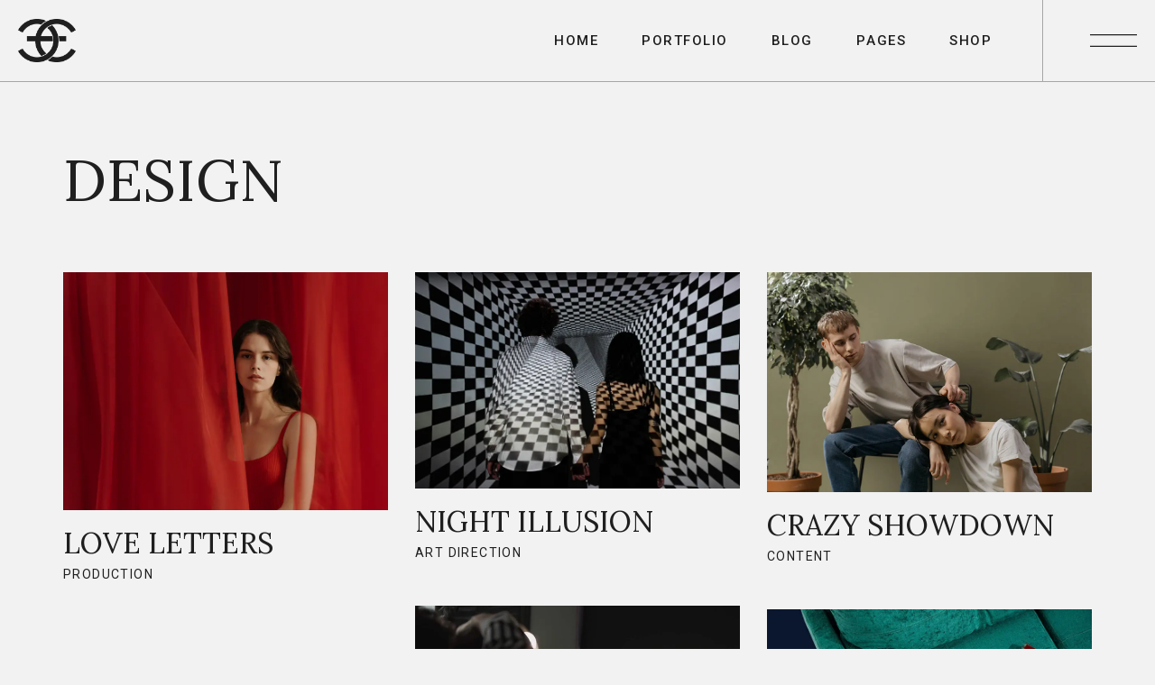

--- FILE ---
content_type: text/html; charset=UTF-8
request_url: https://eternel.maitreart.com/portfolio_tag/design/
body_size: 16330
content:
<!DOCTYPE html>
<html lang="en-US" >
<head>
    <meta charset="UTF-8">
    <meta name="viewport" content="width=device-width, initial-scale=1, minimum-scale=1">
    <meta http-equiv="X-UA-Compatible" content="ie=edge">
    <title>Design &#8211; Éternel</title>
<meta name='robots' content='max-image-preview:large' />
<link rel='dns-prefetch' href='//fonts.googleapis.com' />
<link rel="alternate" type="application/rss+xml" title="Éternel &raquo; Feed" href="https://eternel.maitreart.com/feed/" />
<link rel="alternate" type="application/rss+xml" title="Éternel &raquo; Comments Feed" href="https://eternel.maitreart.com/comments/feed/" />
<link rel="alternate" type="application/rss+xml" title="Éternel &raquo; Design Portfolio Tag Feed" href="https://eternel.maitreart.com/portfolio_tag/design/feed/" />
<style id='wp-img-auto-sizes-contain-inline-css' type='text/css'>
img:is([sizes=auto i],[sizes^="auto," i]){contain-intrinsic-size:3000px 1500px}
/*# sourceURL=wp-img-auto-sizes-contain-inline-css */
</style>
<link rel='stylesheet' id='eternelblocks-style-css' href='https://eternel.maitreart.com/wp-content/plugins/eternelblocks/dist/style.css?ver=6.9' type='text/css' media='all' />
<style id='wp-block-heading-inline-css' type='text/css'>
h1:where(.wp-block-heading).has-background,h2:where(.wp-block-heading).has-background,h3:where(.wp-block-heading).has-background,h4:where(.wp-block-heading).has-background,h5:where(.wp-block-heading).has-background,h6:where(.wp-block-heading).has-background{padding:1.25em 2.375em}h1.has-text-align-left[style*=writing-mode]:where([style*=vertical-lr]),h1.has-text-align-right[style*=writing-mode]:where([style*=vertical-rl]),h2.has-text-align-left[style*=writing-mode]:where([style*=vertical-lr]),h2.has-text-align-right[style*=writing-mode]:where([style*=vertical-rl]),h3.has-text-align-left[style*=writing-mode]:where([style*=vertical-lr]),h3.has-text-align-right[style*=writing-mode]:where([style*=vertical-rl]),h4.has-text-align-left[style*=writing-mode]:where([style*=vertical-lr]),h4.has-text-align-right[style*=writing-mode]:where([style*=vertical-rl]),h5.has-text-align-left[style*=writing-mode]:where([style*=vertical-lr]),h5.has-text-align-right[style*=writing-mode]:where([style*=vertical-rl]),h6.has-text-align-left[style*=writing-mode]:where([style*=vertical-lr]),h6.has-text-align-right[style*=writing-mode]:where([style*=vertical-rl]){rotate:180deg}
/*# sourceURL=https://eternel.maitreart.com/wp-includes/blocks/heading/style.min.css */
</style>
<style id='wp-block-paragraph-inline-css' type='text/css'>
.is-small-text{font-size:.875em}.is-regular-text{font-size:1em}.is-large-text{font-size:2.25em}.is-larger-text{font-size:3em}.has-drop-cap:not(:focus):first-letter{float:left;font-size:8.4em;font-style:normal;font-weight:100;line-height:.68;margin:.05em .1em 0 0;text-transform:uppercase}body.rtl .has-drop-cap:not(:focus):first-letter{float:none;margin-left:.1em}p.has-drop-cap.has-background{overflow:hidden}:root :where(p.has-background){padding:1.25em 2.375em}:where(p.has-text-color:not(.has-link-color)) a{color:inherit}p.has-text-align-left[style*="writing-mode:vertical-lr"],p.has-text-align-right[style*="writing-mode:vertical-rl"]{rotate:180deg}
/*# sourceURL=https://eternel.maitreart.com/wp-includes/blocks/paragraph/style.min.css */
</style>
<style id='wp-block-spacer-inline-css' type='text/css'>
.wp-block-spacer{clear:both}
/*# sourceURL=https://eternel.maitreart.com/wp-includes/blocks/spacer/style.min.css */
</style>
<style id='wp-emoji-styles-inline-css' type='text/css'>

	img.wp-smiley, img.emoji {
		display: inline !important;
		border: none !important;
		box-shadow: none !important;
		height: 1em !important;
		width: 1em !important;
		margin: 0 0.07em !important;
		vertical-align: -0.1em !important;
		background: none !important;
		padding: 0 !important;
	}
/*# sourceURL=wp-emoji-styles-inline-css */
</style>
<style id='wp-block-library-inline-css' type='text/css'>
:root{--wp-block-synced-color:#7a00df;--wp-block-synced-color--rgb:122,0,223;--wp-bound-block-color:var(--wp-block-synced-color);--wp-editor-canvas-background:#ddd;--wp-admin-theme-color:#007cba;--wp-admin-theme-color--rgb:0,124,186;--wp-admin-theme-color-darker-10:#006ba1;--wp-admin-theme-color-darker-10--rgb:0,107,160.5;--wp-admin-theme-color-darker-20:#005a87;--wp-admin-theme-color-darker-20--rgb:0,90,135;--wp-admin-border-width-focus:2px}@media (min-resolution:192dpi){:root{--wp-admin-border-width-focus:1.5px}}.wp-element-button{cursor:pointer}:root .has-very-light-gray-background-color{background-color:#eee}:root .has-very-dark-gray-background-color{background-color:#313131}:root .has-very-light-gray-color{color:#eee}:root .has-very-dark-gray-color{color:#313131}:root .has-vivid-green-cyan-to-vivid-cyan-blue-gradient-background{background:linear-gradient(135deg,#00d084,#0693e3)}:root .has-purple-crush-gradient-background{background:linear-gradient(135deg,#34e2e4,#4721fb 50%,#ab1dfe)}:root .has-hazy-dawn-gradient-background{background:linear-gradient(135deg,#faaca8,#dad0ec)}:root .has-subdued-olive-gradient-background{background:linear-gradient(135deg,#fafae1,#67a671)}:root .has-atomic-cream-gradient-background{background:linear-gradient(135deg,#fdd79a,#004a59)}:root .has-nightshade-gradient-background{background:linear-gradient(135deg,#330968,#31cdcf)}:root .has-midnight-gradient-background{background:linear-gradient(135deg,#020381,#2874fc)}:root{--wp--preset--font-size--normal:16px;--wp--preset--font-size--huge:42px}.has-regular-font-size{font-size:1em}.has-larger-font-size{font-size:2.625em}.has-normal-font-size{font-size:var(--wp--preset--font-size--normal)}.has-huge-font-size{font-size:var(--wp--preset--font-size--huge)}.has-text-align-center{text-align:center}.has-text-align-left{text-align:left}.has-text-align-right{text-align:right}.has-fit-text{white-space:nowrap!important}#end-resizable-editor-section{display:none}.aligncenter{clear:both}.items-justified-left{justify-content:flex-start}.items-justified-center{justify-content:center}.items-justified-right{justify-content:flex-end}.items-justified-space-between{justify-content:space-between}.screen-reader-text{border:0;clip-path:inset(50%);height:1px;margin:-1px;overflow:hidden;padding:0;position:absolute;width:1px;word-wrap:normal!important}.screen-reader-text:focus{background-color:#ddd;clip-path:none;color:#444;display:block;font-size:1em;height:auto;left:5px;line-height:normal;padding:15px 23px 14px;text-decoration:none;top:5px;width:auto;z-index:100000}html :where(.has-border-color){border-style:solid}html :where([style*=border-top-color]){border-top-style:solid}html :where([style*=border-right-color]){border-right-style:solid}html :where([style*=border-bottom-color]){border-bottom-style:solid}html :where([style*=border-left-color]){border-left-style:solid}html :where([style*=border-width]){border-style:solid}html :where([style*=border-top-width]){border-top-style:solid}html :where([style*=border-right-width]){border-right-style:solid}html :where([style*=border-bottom-width]){border-bottom-style:solid}html :where([style*=border-left-width]){border-left-style:solid}html :where(img[class*=wp-image-]){height:auto;max-width:100%}:where(figure){margin:0 0 1em}html :where(.is-position-sticky){--wp-admin--admin-bar--position-offset:var(--wp-admin--admin-bar--height,0px)}@media screen and (max-width:600px){html :where(.is-position-sticky){--wp-admin--admin-bar--position-offset:0px}}

/*# sourceURL=wp-block-library-inline-css */
</style>
<style id='classic-theme-styles-inline-css' type='text/css'>
/*! This file is auto-generated */
.wp-block-button__link{color:#fff;background-color:#32373c;border-radius:9999px;box-shadow:none;text-decoration:none;padding:calc(.667em + 2px) calc(1.333em + 2px);font-size:1.125em}.wp-block-file__button{background:#32373c;color:#fff;text-decoration:none}
/*# sourceURL=/wp-includes/css/classic-themes.min.css */
</style>
<link rel='stylesheet' id='contact-form-7-css' href='https://eternel.maitreart.com/wp-content/plugins/contact-form-7/includes/css/styles.css?ver=5.5.6.1' type='text/css' media='all' />
<link rel='stylesheet' id='eternel-widgets-stylesheet-css' href='https://eternel.maitreart.com/wp-content/plugins/eternel-widgets/dist/assets/css/bundle.css?ver=1.0.0' type='text/css' media='all' />
<style id='woocommerce-inline-inline-css' type='text/css'>
.woocommerce form .form-row .required { visibility: visible; }
/*# sourceURL=woocommerce-inline-inline-css */
</style>
<link rel='stylesheet' id='eternel-min-stylesheet-css' href='https://eternel.maitreart.com/wp-content/themes/eternel/dist/assets/css/bundle.min.css?ver=1.0.0' type='text/css' media='all' />
<style id='eternel-min-stylesheet-inline-css' type='text/css'>
body {font-family: Roboto;font-weight: 400;} h1,h2,h3,h4,h5,h6, .c-post__author, .wp-block-eternelblocks-latest-posts__author, blockquote p, .mob-nav .menu > .menu-item > a, .mob-nav .menu > .menu-item .sub-menu .menu-item a, .secondary-nav .menu > .menu-item > a, .secondary-nav .menu > .menu-item .sub-menu .menu-item a, .c-footer-widget.widget_rss ul li .rsswidget, .c-sidebar-widget.widget_rss ul li .rsswidget, .c-woo-sidebar-widget.widget_rss ul li .rsswidget, .woocommerce-account .woocommerce-EditAccountForm fieldset legend, .woocommerce-checkout .woocommerce-checkout-payment .wc_payment_methods li label, .o-single-post .c-product__tabs-panel .woocommerce-Reviews ol li .comment_container .comment-text .meta .woocommerce-review__author, .o-single-post .c-product__cart table.group_table tbody tr td.woocommerce-grouped-product-list-item__label label {font-family: Lora;font-weight: 400;} .secondary-nav .menu > .menu-item > a, .secondary-nav .menu > .menu-item .sub-menu .menu-item a {font-size: 64px;} .c-header__logo img, .c-header-sticky__logo img {max-height: 48px;} .c-navigation__popup-logo img {max-height: 48px;} h1, h2, h3, h4, h5, h6, a {color: #1f1f1f;} body {color: #1f1f1f;} button, input[type="submit"] {background-color: #1f1f1f;color: #fff;} .header-nav .menu > .menu-item > a, .c-navigation-search .eternel-icons {color: #1f1f1f;} .c-navigation__button-lines .c-navigation__svg, .c-navigation-search__close-svg {stroke: #1f1f1f;} .c-header, .c-header.c-header--bg-light, .c-navigation-search__holder {background-color: #f2f2f2;} .header-nav .menu > .menu-item > .sub-menu, .header-nav .menu > .menu-item:not(.mega) .sub-menu .sub-menu {background-color: #1f1f1f;} .header-nav .menu > .menu-item:not(.mega) .sub-menu .menu-item a, .header-nav .menu > .menu-item.mega > .sub-menu > .menu-item > .sub-menu .menu-item a, .header-nav .menu > .menu-item.mega > .sub-menu > .menu-item > a {color: #f2f2f2;} .header-nav.header-nav--light .menu > .menu-item > a, .c-navigation-search.c-navigation-search--light, .c-header.c-header--bg-dark .c-navigation-search input[type="search"]::placeholder {color: #fff;} .c-navigation__button--light .c-navigation__button-lines .c-navigation__svg, .c-header.c-header--bg-dark .c-navigation-search .c-navigation-search__close-svg {stroke: #fff;} .c-header.c-header--bg-dark, .c-header.c-header--bg-dark .c-navigation-search__holder {background-color: #1f1f1f;} .header-nav.header-nav--light .menu > .menu-item > .sub-menu, .header-nav.header-nav--light .menu > .menu-item:not(.mega) .sub-menu .sub-menu {background-color: #e2e2e2;} .header-nav.header-nav--light .menu > .menu-item:not(.mega) .sub-menu .menu-item a, .header-nav.header-nav--light .menu > .menu-item.mega > .sub-menu > .menu-item > .sub-menu .menu-item a, .header-nav.header-nav--light .menu > .menu-item.mega > .sub-menu > .menu-item > a {color: #1f1f1f;} .c-cursor.c-cursor--light, .c-cursor.c-cursor--rare-light, .c-cursor.c-cursor--light .c-cursor__after, .c-cursor.c-cursor--light .c-cursor__before {color: #fff;} .c-cursor, .c-cursor__after, .c-cursor__before, .c-cursor.c-cursor--dark, .c-cursor.c-cursor--dark .c-cursor__before, .c-cursor.c-cursor--dark .c-cursor__after {color: #1f1f1f;} .c-navigation__popup {background-color: #1f1f1f;} .secondary-nav .menu > .menu-item > a, .secondary-nav .menu > .menu-item .sub-menu .menu-item a, .mob-nav .menu > .menu-item > a, .mob-nav .menu > .menu-item .sub-menu .menu-item a {color: #fff;} .c-navigation__popup-button .c-navigation__popup-circle, .c-navigation__popup-button-lines .c-navigation__popup-svg, .secondary-nav .menu > .menu-item .sub-menu .sub-menu__arrow svg, .mob-nav .menu > .menu-item .sub-menu .sub-menu__arrow svg {stroke: #fff;} .c-footer {background-color: #f2f2f2;} .c-footer-widget, .c-footer-widget.widget_search .c-search-form__field, .c-footer-widget .eternel-subscribe-form input[type="email"], .c-footer-widget.widget_search .c-search-form__button .eternel-icons, .c-footer-widget .eternel-subscribe-form .eternel-icons, .eternel-contacts-widget .eternel-contacts-widget__item--phone > a:hover, .eternel-subscribe-form input[type="email"]::placeholder, .c-footer-widget.widget_search .c-search-form__field::placeholder, .eternel-contacts-widget .eternel-contacts-widget__item--address > a, .eternel-contacts-widget .eternel-contacts-widget__item--email > a, .c-site-info__text, .c-site-info__text a, .c-site-info__top-holder, .footer-nav .menu > .menu-item > a, .eternel-contacts-widget .eternel-contacts-widget__item--phone > a, .c-footer__widgets a, .c-footer__widgets h1, .c-footer__widgets h2, .c-footer__widgets h3, .c-footer__widgets h4, .c-footer__widgets h5, .c-footer__widgets h6, .c-top__button-text-holder {color: #1f1f1f;} .c-top__button-path {stroke: #1f1f1f;} .c-footer .eternel-subscribe-form input[type="email"]:focus, .c-footer-widget.widget_search .c-search-form__field:focus, .c-footer .eternel-subscribe-form input[type="email"], .c-footer-widget.widget_search .c-search-form__field {border-color: #1f1f1f;} .c-footer.c-footer--dark {background-color: #1f1f1f;} .c-footer.c-footer--dark .c-footer__widgets .c-footer-widget, .c-footer.c-footer--dark .c-footer__widgets .c-footer-widget > h5, .c-footer.c-footer--dark .c-footer__widgets .c-footer-widget.widget_search .c-search-form__field, .c-footer.c-footer--dark .c-footer__widgets .c-footer-widget .eternel-subscribe-form input[type="email"], .c-footer.c-footer--dark .c-footer__widgets .c-footer-widget.widget_search .c-search-form__button .eternel-icons, .c-footer.c-footer--dark .c-footer__widgets .c-footer-widget .eternel-subscribe-form .eternel-icons, .c-footer.c-footer--dark .c-footer__widgets .eternel-contacts-widget .eternel-contacts-widget__item--phone > a:hover, .c-footer.c-footer--dark .c-footer__widgets .eternel-subscribe-form input[type="email"]::placeholder, .c-footer.c-footer--dark .c-footer__widgets .c-footer-widget.widget_search .c-search-form__field::placeholder, .c-footer.c-footer--dark .c-footer__widgets .eternel-contacts-widget .eternel-contacts-widget__item--address > a, .c-footer.c-footer--dark .c-footer__widgets .eternel-contacts-widget .eternel-contacts-widget__item--email > a, .c-footer.c-footer--dark .c-footer__widgets .c-site-info__text, .c-footer.c-footer--dark .c-footer__widgets .c-site-info__text a, .c-footer.c-footer--dark .c-footer__widgets .c-site-info__top-holder, .c-footer.c-footer--dark .c-footer__widgets .footer-nav .menu > .menu-item > a, .c-footer.c-footer--dark .c-footer__widgets .eternel-contacts-widget .eternel-contacts-widget__item--phone > a, .c-footer.c-footer--dark .c-footer__widgets a, .c-footer.c-footer--dark .c-footer__widgets h1, .c-footer.c-footer--dark .c-footer__widgets h2, .c-footer.c-footer--dark .c-footer__widgets h3, .c-footer.c-footer--dark .c-footer__widgets h4, .c-footer.c-footer--dark .c-footer__widgets h5, .c-footer.c-footer--dark .c-footer__widgets h6, .c-footer.c-footer--dark .c-top__button-text-holder {color: #fff;} .c-footer.c-footer--dark .c-top__button-path {stroke: #fff;} .c-footer.c-footer--dark .c-footer__widgets .eternel-subscribe-form input[type="email"]:focus, .c-footer.c-footer--dark .c-footer__widgets .c-footer-widget.widget_search .c-search-form__field:focus, .c-footer.c-footer--dark .c-footer__widgets .c-footer .eternel-subscribe-form input[type="email"], .c-footer.c-footer--dark .c-footer__widgets .c-footer-widget.widget_search .c-search-form__field {border-color: #fff;} .c-portfolio__header-wrapper.header-animation, .c-portfolio__header-wrapper.header-animation.hover-oa .c-portfolio__header::before {background-color: #e2e2e2;} .c-portfolio__archive-wrapper .c-portfolio__cats a, .c-portfolio__header-wrapper.header-animation .c-portfolio__cats a {color: #1f1f1f;} .c-portfolio__archive-wrapper .c-portfolio__title, .c-portfolio__header-wrapper.header-animation .c-portfolio__title {color: #1f1f1f;} .c-portfolio__filter-button span {color: #1f1f1f;} .c-loader__first-inner, .c-loader__second-inner, .c-loader__logo {background-color: #1f1f1f;} .c-loader__svg {stroke: #fff;} 
/*# sourceURL=eternel-min-stylesheet-inline-css */
</style>
<link rel='stylesheet' id='eternel-min-woo-stylesheet-css' href='https://eternel.maitreart.com/wp-content/themes/eternel/dist/assets/css/woo.min.css?ver=1.0.0' type='text/css' media='all' />
<link rel='stylesheet' id='eternel-fonts-css' href='https://fonts.googleapis.com/css?family=Roboto%3A300%2C400%2C500%2C600%2C700%7CLora%3A300%2C400%2C500%2C600%2C700&#038;display=swap&#038;ver=1.0.0' type='text/css' media='all' />
<script type="text/javascript" src="https://eternel.maitreart.com/wp-includes/js/jquery/jquery.min.js?ver=3.7.1" id="jquery-core-js"></script>
<script type="text/javascript" src="https://eternel.maitreart.com/wp-includes/js/jquery/jquery-migrate.min.js?ver=3.4.1" id="jquery-migrate-js"></script>
<link rel="https://api.w.org/" href="https://eternel.maitreart.com/wp-json/" /><link rel="alternate" title="JSON" type="application/json" href="https://eternel.maitreart.com/wp-json/wp/v2/eternel-portfolio-tag/29" /><link rel="EditURI" type="application/rsd+xml" title="RSD" href="https://eternel.maitreart.com/xmlrpc.php?rsd" />
<meta name="generator" content="WordPress 6.9" />
<meta name="generator" content="WooCommerce 5.8.1" />
	<noscript><style>.woocommerce-product-gallery{ opacity: 1 !important; }</style></noscript>
	<link rel="icon" href="https://eternel.maitreart.com/wp-content/uploads/2021/07/cropped-site_logo-32x32.png" sizes="32x32" />
<link rel="icon" href="https://eternel.maitreart.com/wp-content/uploads/2021/07/cropped-site_logo-192x192.png" sizes="192x192" />
<link rel="apple-touch-icon" href="https://eternel.maitreart.com/wp-content/uploads/2021/07/cropped-site_logo-180x180.png" />
<meta name="msapplication-TileImage" content="https://eternel.maitreart.com/wp-content/uploads/2021/07/cropped-site_logo-270x270.png" />
		<style type="text/css" id="wp-custom-css">
			.c-search-form__button:focus {
	background: transparent;
}

@media screen and (max-width: 600px) {
	.preview-left-mob {
		text-align: left;
	}
	.wp-block-eternelblocks-inner.position-right.preview-inner-left {
		justify-content: flex-start;
	}
	.wp-block-eternelblocks-button.preview-ta-l {
		text-align: left;
	}
}
.wp-block-eternelblocks-link.eternel-link::after {
	content: none;
}
.wp-block-eternelblocks-button.preview-ta-l .wp-block-eternelblocks-button__holder {
		letter-spacing: .1em;
	font-weight: 400;
	}
.wp-block-eternelblocks-preview-video__image, .wp-block-eternelblocks-preview-image__image {
	border: 1px solid #e2e2e2;
}
.wp-block-eternelblocks-preview-video__image {
	height: auto;
}
.o-single-post .c-product__tabs-panel table.shop_attributes tbody tr:nth-child(2n+1) {
	background:transparent;
}		</style>
		</head>
<body class="archive tax-eternel-portfolio-tag term-design term-29 wp-custom-logo wp-embed-responsive wp-theme-eternel theme-eternel woocommerce-no-js">
        <a class="u-skip-link" href="#content">Skip to content</a>
    <header role="banner">
                    <div class="c-cursor">
        <div class="c-cursor__before"></div>
        <div class="c-cursor__after"></div>
    </div>
            <div class="c-header c-header-sticky c-header--style-one c-header--bg-light has-b">
        <div class="o-container u-flex u-align-justify u-align-middle">
            <div class="c-header__logo-wrapper">
                <div class="c-header__logo">
                    <a href="https://eternel.maitreart.com/" class="custom-logo-link" rel="home"><img width="430" height="320" src="https://eternel.maitreart.com/wp-content/uploads/2021/05/cropped-dark_logo.png" class="custom-logo" alt="Éternel" decoding="async" fetchpriority="high" srcset="https://eternel.maitreart.com/wp-content/uploads/2021/05/cropped-dark_logo.png 430w, https://eternel.maitreart.com/wp-content/uploads/2021/05/cropped-dark_logo-300x223.png 300w" sizes="(max-width: 490px) calc(100vw + 1.25rem*2 + 0.625rem*2), 490px" /></a>                </div>
            </div>
            <div class="c-navigation c-navigation--right">
                <nav class="header-nav" role="navigation" aria-label="Main Navigation"><div class="menu-demo-menu-container"><ul id="menu-demo-menu" class="menu"><li id="menu-item-1030" class="menu-item menu-item-type-custom menu-item-object-custom menu-item-has-children menu-item-1030"><a href="#" aria-haspopup="true" aria-expanded="false"><div class="title-holder"><div class="item-title">Home</div><div class="item-title--over">Home</div></div></a>
<ul class="sub-menu">
	<li id="menu-item-1014" class="menu-item menu-item-type-post_type menu-item-object-page menu-item-home menu-item-1014"><a href="https://eternel.maitreart.com/"><span class="item-title">Main Home</span></a></li>
	<li id="menu-item-1022" class="menu-item menu-item-type-post_type menu-item-object-page menu-item-1022"><a href="https://eternel.maitreart.com/visual-studio/"><span class="item-title">Visual Studio</span></a></li>
	<li id="menu-item-1028" class="menu-item menu-item-type-post_type menu-item-object-page menu-item-1028"><a href="https://eternel.maitreart.com/vertical-portfolio/"><span class="item-title">Vertical Portfolio</span></a></li>
	<li id="menu-item-1023" class="menu-item menu-item-type-post_type menu-item-object-page menu-item-1023"><a href="https://eternel.maitreart.com/digital-agency/"><span class="item-title">Digital Agency</span></a></li>
	<li id="menu-item-1026" class="menu-item menu-item-type-post_type menu-item-object-page menu-item-1026"><a href="https://eternel.maitreart.com/parallax-projects/"><span class="item-title">Parallax Projects</span></a></li>
	<li id="menu-item-1027" class="menu-item menu-item-type-post_type menu-item-object-page menu-item-1027"><a href="https://eternel.maitreart.com/creative-home/"><span class="item-title">Creative Home</span></a></li>
	<li id="menu-item-1024" class="menu-item menu-item-type-post_type menu-item-object-page menu-item-1024"><a href="https://eternel.maitreart.com/float-portfolio/"><span class="item-title">Float Portfolio</span></a></li>
	<li id="menu-item-1969" class="menu-item menu-item-type-post_type menu-item-object-page menu-item-1969"><a href="https://eternel.maitreart.com/landing-preview/"><span class="item-title">Landing Preview</span></a></li>
</ul>
</li>
<li id="menu-item-1029" class="menu-item menu-item-type-post_type_archive menu-item-object-eternel-portfolio menu-item-has-children menu-item-1029 mega cols-4 mega-position--center"><a href="https://eternel.maitreart.com/portfolio/" aria-haspopup="true" aria-expanded="false"><div class="title-holder"><div class="item-title">Portfolio</div><div class="item-title--over">Portfolio</div></div></a>
<ul class="sub-menu">
	<li id="menu-item-1384" class="menu-item menu-item-type-custom menu-item-object-custom menu-item-has-children menu-item-1384"><a href="#" aria-haspopup="true" aria-expanded="false"><div class="menu-button"><span class="u-screen-reader-text menu-button-show">Show <span class="item-title">Layout Types</span> submenu</span><span aria-hidden="true" class="u-screen-reader-text menu-button-hide">Hide <span class="item-title">Layout Types</span> submenu</span><span class="eternel-icons eternel-icons__angel-left-thin" aria-hidden="true"></span></div><span class="item-title">Layout Types</span></a>
	<ul class="sub-menu">
		<li id="menu-item-1032" class="menu-item menu-item-type-post_type_archive menu-item-object-eternel-portfolio menu-item-1032"><a href="https://eternel.maitreart.com/portfolio/"><span class="item-title">Standard Gallery</span></a></li>
		<li id="menu-item-1021" class="menu-item menu-item-type-post_type menu-item-object-page menu-item-1021"><a href="https://eternel.maitreart.com/creative-gallery/"><span class="item-title">Creative Gallery</span></a></li>
		<li id="menu-item-1025" class="menu-item menu-item-type-post_type menu-item-object-page menu-item-1025"><a href="https://eternel.maitreart.com/gallery-unspaced/"><span class="item-title">Gallery Unspaced</span></a></li>
		<li id="menu-item-1401" class="menu-item menu-item-type-post_type menu-item-object-page menu-item-1401"><a href="https://eternel.maitreart.com/classic-masonry/"><span class="item-title">Classic Masonry</span></a></li>
		<li id="menu-item-1400" class="menu-item menu-item-type-post_type menu-item-object-page menu-item-1400"><a href="https://eternel.maitreart.com/masonry-no-space/"><span class="item-title">Masonry No Space</span></a></li>
		<li id="menu-item-1396" class="menu-item menu-item-type-post_type menu-item-object-page menu-item-1396"><a href="https://eternel.maitreart.com/creative-slide/"><span class="item-title">Creative Slide</span></a></li>
		<li id="menu-item-1397" class="menu-item menu-item-type-post_type menu-item-object-page menu-item-1397"><a href="https://eternel.maitreart.com/classic-slide/"><span class="item-title">Classic Slide</span></a></li>
		<li id="menu-item-1387" class="menu-item menu-item-type-post_type menu-item-object-page menu-item-1387"><a href="https://eternel.maitreart.com/creative-scroll/"><span class="item-title">Creative Scroll</span></a></li>
		<li id="menu-item-1388" class="menu-item menu-item-type-post_type menu-item-object-page menu-item-1388"><a href="https://eternel.maitreart.com/classic-scroll/"><span class="item-title">Classic Scroll</span></a></li>
		<li id="menu-item-1402" class="menu-item menu-item-type-post_type menu-item-object-page menu-item-1402"><a href="https://eternel.maitreart.com/float-portfolio/"><span class="item-title">Float Portfolio</span></a></li>
	</ul>
</li>
	<li id="menu-item-1385" class="menu-item menu-item-type-custom menu-item-object-custom menu-item-has-children menu-item-1385"><a href="#" aria-haspopup="true" aria-expanded="false"><div class="menu-button"><span class="u-screen-reader-text menu-button-show">Show <span class="item-title">Column Types</span> submenu</span><span aria-hidden="true" class="u-screen-reader-text menu-button-hide">Hide <span class="item-title">Column Types</span> submenu</span><span class="eternel-icons eternel-icons__angel-left-thin" aria-hidden="true"></span></div><span class="item-title">Column Types</span></a>
	<ul class="sub-menu">
		<li id="menu-item-1395" class="menu-item menu-item-type-post_type menu-item-object-page menu-item-1395"><a href="https://eternel.maitreart.com/two-columns/"><span class="item-title">Two Columns</span></a></li>
		<li id="menu-item-1394" class="menu-item menu-item-type-post_type menu-item-object-page menu-item-1394"><a href="https://eternel.maitreart.com/two-columns-wide/"><span class="item-title">Two Columns Wide</span></a></li>
		<li id="menu-item-1404" class="menu-item menu-item-type-post_type_archive menu-item-object-eternel-portfolio menu-item-1404"><a href="https://eternel.maitreart.com/portfolio/"><span class="item-title">Three Columns</span></a></li>
		<li id="menu-item-1393" class="menu-item menu-item-type-post_type menu-item-object-page menu-item-1393"><a href="https://eternel.maitreart.com/three-columns-wide/"><span class="item-title">Three Columns Wide</span></a></li>
		<li id="menu-item-1392" class="menu-item menu-item-type-post_type menu-item-object-page menu-item-1392"><a href="https://eternel.maitreart.com/four-columns/"><span class="item-title">Four Columns</span></a></li>
		<li id="menu-item-1391" class="menu-item menu-item-type-post_type menu-item-object-page menu-item-1391"><a href="https://eternel.maitreart.com/four-columns-wide/"><span class="item-title">Four Columns Wide</span></a></li>
		<li id="menu-item-1390" class="menu-item menu-item-type-post_type menu-item-object-page menu-item-1390"><a href="https://eternel.maitreart.com/five-columns/"><span class="item-title">Five Columns</span></a></li>
		<li id="menu-item-1389" class="menu-item menu-item-type-post_type menu-item-object-page menu-item-1389"><a href="https://eternel.maitreart.com/five-columns-wide/"><span class="item-title">Five Columns Wide</span></a></li>
	</ul>
</li>
	<li id="menu-item-1405" class="menu-item menu-item-type-custom menu-item-object-custom menu-item-has-children menu-item-1405"><a href="#" aria-haspopup="true" aria-expanded="false"><div class="menu-button"><span class="u-screen-reader-text menu-button-show">Show <span class="item-title">Single Types</span> submenu</span><span aria-hidden="true" class="u-screen-reader-text menu-button-hide">Hide <span class="item-title">Single Types</span> submenu</span><span class="eternel-icons eternel-icons__angel-left-thin" aria-hidden="true"></span></div><span class="item-title">Single Types</span></a>
	<ul class="sub-menu">
		<li id="menu-item-1410" class="menu-item menu-item-type-post_type menu-item-object-eternel-portfolio menu-item-1410"><a href="https://eternel.maitreart.com/portfolio/single-vision/"><span class="item-title">Big Slider</span></a></li>
		<li id="menu-item-1412" class="menu-item menu-item-type-post_type menu-item-object-eternel-portfolio menu-item-1412"><a href="https://eternel.maitreart.com/portfolio/positive-friend/"><span class="item-title">Big Gallery</span></a></li>
		<li id="menu-item-1413" class="menu-item menu-item-type-post_type menu-item-object-eternel-portfolio menu-item-1413"><a href="https://eternel.maitreart.com/portfolio/visual-artistry/"><span class="item-title">Small Gallery</span></a></li>
		<li id="menu-item-1411" class="menu-item menu-item-type-post_type menu-item-object-eternel-portfolio menu-item-1411"><a href="https://eternel.maitreart.com/portfolio/keep-it-coming/"><span class="item-title">Small Slider</span></a></li>
		<li id="menu-item-1414" class="menu-item menu-item-type-post_type menu-item-object-eternel-portfolio menu-item-1414"><a href="https://eternel.maitreart.com/portfolio/brutal-concept/"><span class="item-title">Simple Image</span></a></li>
	</ul>
</li>
	<li id="menu-item-1386" class="menu-item menu-item-type-custom menu-item-object-custom menu-item-has-children menu-item-1386"><a href="#" aria-haspopup="true" aria-expanded="false"><div class="menu-button"><span class="u-screen-reader-text menu-button-show">Show <span class="item-title">Hover Types</span> submenu</span><span aria-hidden="true" class="u-screen-reader-text menu-button-hide">Hide <span class="item-title">Hover Types</span> submenu</span><span class="eternel-icons eternel-icons__angel-left-thin" aria-hidden="true"></span></div><span class="item-title">Hover Types</span></a>
	<ul class="sub-menu">
		<li id="menu-item-1407" class="menu-item menu-item-type-post_type menu-item-object-page menu-item-1407"><a href="https://eternel.maitreart.com/three-columns-wide/"><span class="item-title">Hue Rotation</span></a></li>
		<li id="menu-item-1403" class="menu-item menu-item-type-post_type menu-item-object-page menu-item-1403"><a href="https://eternel.maitreart.com/masonry-no-space/"><span class="item-title">Overlay Sliding</span></a></li>
		<li id="menu-item-1408" class="menu-item menu-item-type-post_type menu-item-object-page menu-item-1408"><a href="https://eternel.maitreart.com/creative-gallery/"><span class="item-title">Full Sliding</span></a></li>
		<li id="menu-item-1409" class="menu-item menu-item-type-post_type menu-item-object-page menu-item-1409"><a href="https://eternel.maitreart.com/creative-slide/"><span class="item-title">Overlay Opacity</span></a></li>
	</ul>
</li>
</ul>
</li>
<li id="menu-item-1015" class="menu-item menu-item-type-post_type menu-item-object-page current_page_parent menu-item-has-children menu-item-1015"><a href="https://eternel.maitreart.com/blog/" aria-haspopup="true" aria-expanded="false"><div class="title-holder"><div class="item-title">Blog</div><div class="item-title--over">Blog</div></div></a>
<ul class="sub-menu">
	<li id="menu-item-1033" class="menu-item menu-item-type-post_type menu-item-object-page current_page_parent menu-item-1033"><a href="https://eternel.maitreart.com/blog/"><span class="item-title">Right Sidebar</span></a></li>
	<li id="menu-item-1017" class="menu-item menu-item-type-post_type menu-item-object-page menu-item-1017"><a href="https://eternel.maitreart.com/left-sidebar/"><span class="item-title">Left Sidebar</span></a></li>
	<li id="menu-item-1018" class="menu-item menu-item-type-post_type menu-item-object-page menu-item-1018"><a href="https://eternel.maitreart.com/no-sidebar/"><span class="item-title">No Sidebar</span></a></li>
	<li id="menu-item-1764" class="menu-item menu-item-type-post_type menu-item-object-page menu-item-1764"><a href="https://eternel.maitreart.com/blog-creative/"><span class="item-title">Blog Creative</span></a></li>
	<li id="menu-item-1443" class="menu-item menu-item-type-custom menu-item-object-custom menu-item-has-children menu-item-1443"><a href="#" aria-haspopup="true" aria-expanded="false"><div class="menu-button"><span class="u-screen-reader-text menu-button-show">Show <span class="item-title">Post Types</span> submenu</span><span aria-hidden="true" class="u-screen-reader-text menu-button-hide">Hide <span class="item-title">Post Types</span> submenu</span><span class="eternel-icons eternel-icons__angel-left-thin" aria-hidden="true"></span></div><span class="item-title">Post Types</span></a>
	<ul class="sub-menu">
		<li id="menu-item-1448" class="menu-item menu-item-type-post_type menu-item-object-post menu-item-1448"><a href="https://eternel.maitreart.com/2021/05/21/organize-museum-exhibitions/"><span class="item-title">Standard</span></a></li>
		<li id="menu-item-1446" class="menu-item menu-item-type-post_type menu-item-object-post menu-item-1446"><a href="https://eternel.maitreart.com/2021/05/21/japanese-minimalism-is-trending/"><span class="item-title">Gallery</span></a></li>
		<li id="menu-item-1450" class="menu-item menu-item-type-post_type menu-item-object-post menu-item-1450"><a href="https://eternel.maitreart.com/2021/05/21/thinking-through-philosophy/"><span class="item-title">Quote</span></a></li>
		<li id="menu-item-1449" class="menu-item menu-item-type-post_type menu-item-object-post menu-item-1449"><a href="https://eternel.maitreart.com/2021/05/21/the-world-seems-brighter/"><span class="item-title">Link</span></a></li>
		<li id="menu-item-1444" class="menu-item menu-item-type-post_type menu-item-object-post menu-item-1444"><a href="https://eternel.maitreart.com/2021/05/21/branding-concept-of-new-art/"><span class="item-title">Video</span></a></li>
		<li id="menu-item-1447" class="menu-item menu-item-type-post_type menu-item-object-post menu-item-1447"><a href="https://eternel.maitreart.com/2021/05/21/let-the-music-be-your-inspiration/"><span class="item-title">Audio</span></a></li>
		<li id="menu-item-1445" class="menu-item menu-item-type-post_type menu-item-object-post menu-item-1445"><a href="https://eternel.maitreart.com/2021/05/21/inspiration-of-artistic-works/"><span class="item-title">No Sidebar</span></a></li>
	</ul>
</li>
</ul>
</li>
<li id="menu-item-1031" class="menu-item menu-item-type-custom menu-item-object-custom menu-item-has-children menu-item-1031"><a href="#" aria-haspopup="true" aria-expanded="false"><div class="title-holder"><div class="item-title">Pages</div><div class="item-title--over">Pages</div></div></a>
<ul class="sub-menu">
	<li id="menu-item-1016" class="menu-item menu-item-type-post_type menu-item-object-page menu-item-1016"><a href="https://eternel.maitreart.com/about-us/"><span class="item-title">About Us</span></a></li>
	<li id="menu-item-1532" class="menu-item menu-item-type-post_type menu-item-object-page menu-item-1532"><a href="https://eternel.maitreart.com/about-me/"><span class="item-title">About Me</span></a></li>
	<li id="menu-item-1627" class="menu-item menu-item-type-post_type menu-item-object-page menu-item-1627"><a href="https://eternel.maitreart.com/our-services/"><span class="item-title">Our Services</span></a></li>
	<li id="menu-item-1019" class="menu-item menu-item-type-post_type menu-item-object-page menu-item-1019"><a href="https://eternel.maitreart.com/contact-us/"><span class="item-title">Contact Us</span></a></li>
	<li id="menu-item-1480" class="menu-item menu-item-type-post_type menu-item-object-page menu-item-1480"><a href="https://eternel.maitreart.com/get-in-touch/"><span class="item-title">Get In Touch</span></a></li>
</ul>
</li>
<li id="menu-item-1705" class="menu-item menu-item-type-custom menu-item-object-custom menu-item-has-children menu-item-1705"><a href="#" aria-haspopup="true" aria-expanded="false"><div class="title-holder"><div class="item-title">Shop</div><div class="item-title--over">Shop</div></div></a>
<ul class="sub-menu">
	<li id="menu-item-1704" class="menu-item menu-item-type-post_type menu-item-object-page menu-item-1704"><a href="https://eternel.maitreart.com/shop/"><span class="item-title">Shop List</span></a></li>
	<li id="menu-item-1752" class="menu-item menu-item-type-post_type menu-item-object-product menu-item-1752"><a href="https://eternel.maitreart.com/product/wool-sweater/"><span class="item-title">Shop Single</span></a></li>
	<li id="menu-item-1750" class="menu-item menu-item-type-custom menu-item-object-custom menu-item-has-children menu-item-1750"><a href="#" aria-haspopup="true" aria-expanded="false"><div class="menu-button"><span class="u-screen-reader-text menu-button-show">Show <span class="item-title">Shop Layouts</span> submenu</span><span aria-hidden="true" class="u-screen-reader-text menu-button-hide">Hide <span class="item-title">Shop Layouts</span> submenu</span><span class="eternel-icons eternel-icons__angel-left-thin" aria-hidden="true"></span></div><span class="item-title">Shop Layouts</span></a>
	<ul class="sub-menu">
		<li id="menu-item-1753" class="menu-item menu-item-type-post_type menu-item-object-page menu-item-1753"><a href="https://eternel.maitreart.com/list-3-columns/"><span class="item-title">List 3 Columns</span></a></li>
		<li id="menu-item-1754" class="menu-item menu-item-type-post_type menu-item-object-page menu-item-1754"><a href="https://eternel.maitreart.com/list-4-columns/"><span class="item-title">List 4 Columns</span></a></li>
	</ul>
</li>
	<li id="menu-item-1751" class="menu-item menu-item-type-custom menu-item-object-custom menu-item-has-children menu-item-1751"><a href="#" aria-haspopup="true" aria-expanded="false"><div class="menu-button"><span class="u-screen-reader-text menu-button-show">Show <span class="item-title">Shop Pages</span> submenu</span><span aria-hidden="true" class="u-screen-reader-text menu-button-hide">Hide <span class="item-title">Shop Pages</span> submenu</span><span class="eternel-icons eternel-icons__angel-left-thin" aria-hidden="true"></span></div><span class="item-title">Shop Pages</span></a>
	<ul class="sub-menu">
		<li id="menu-item-1701" class="menu-item menu-item-type-post_type menu-item-object-page menu-item-1701"><a href="https://eternel.maitreart.com/my-account/"><span class="item-title">My account</span></a></li>
		<li id="menu-item-1702" class="menu-item menu-item-type-post_type menu-item-object-page menu-item-1702"><a href="https://eternel.maitreart.com/checkout/"><span class="item-title">Checkout</span></a></li>
		<li id="menu-item-1703" class="menu-item menu-item-type-post_type menu-item-object-page menu-item-1703"><a href="https://eternel.maitreart.com/cart/"><span class="item-title">Cart</span></a></li>
	</ul>
</li>
</ul>
</li>
</ul></div></nav>            </div>
                                                <div class="c-navigation__button-wrapper"><div class="c-navigation__button"><div class="c-navigation__button-holder"><div class="c-navigation__button-lines"><svg class="c-navigation__svg" xmlns="http://www.w3.org/2000/svg" viewBox="0 0 100 27"><path class="c-navigation__path path--one" d="M0,1 C33.33333,1 66.66667,1 100,1"/><path class="c-navigation__path path--two" d="M0,26 C33.33333,26 66.66667,26 100,26"/><path class="c-navigation__path path--one-over" d="M0,1 C33.33333,1 66.66667,1 100,1"/><path class="c-navigation__path path--two-over" d="M0,26 C33.33333,26 66.66667,26 100,26"/></svg></div></div></div></div>        </div>
    </div>
        <div class="c-header c-header--style-one c-header--bg-light has-b">
    <div class="o-container u-flex u-align-justify u-align-middle">
        <div class="c-header__logo-wrapper">
            <div class="c-header__logo">
                <a href="https://eternel.maitreart.com/" class="custom-logo-link" rel="home"><img width="430" height="320" src="https://eternel.maitreart.com/wp-content/uploads/2021/05/cropped-dark_logo.png" class="custom-logo" alt="Éternel" decoding="async" srcset="https://eternel.maitreart.com/wp-content/uploads/2021/05/cropped-dark_logo.png 430w, https://eternel.maitreart.com/wp-content/uploads/2021/05/cropped-dark_logo-300x223.png 300w" sizes="(max-width: 490px) calc(100vw + 1.25rem*2 + 0.625rem*2), 490px" /></a>            </div>
        </div>
        <div class="c-navigation c-navigation--right">
            <nav class="header-nav" role="navigation" aria-label="Main Navigation"><div class="menu-demo-menu-container"><ul id="menu-demo-menu-1" class="menu"><li class="menu-item menu-item-type-custom menu-item-object-custom menu-item-has-children menu-item-1030"><a href="#" aria-haspopup="true" aria-expanded="false"><div class="title-holder"><div class="item-title">Home</div><div class="item-title--over">Home</div></div></a>
<ul class="sub-menu">
	<li class="menu-item menu-item-type-post_type menu-item-object-page menu-item-home menu-item-1014"><a href="https://eternel.maitreart.com/"><span class="item-title">Main Home</span></a></li>
	<li class="menu-item menu-item-type-post_type menu-item-object-page menu-item-1022"><a href="https://eternel.maitreart.com/visual-studio/"><span class="item-title">Visual Studio</span></a></li>
	<li class="menu-item menu-item-type-post_type menu-item-object-page menu-item-1028"><a href="https://eternel.maitreart.com/vertical-portfolio/"><span class="item-title">Vertical Portfolio</span></a></li>
	<li class="menu-item menu-item-type-post_type menu-item-object-page menu-item-1023"><a href="https://eternel.maitreart.com/digital-agency/"><span class="item-title">Digital Agency</span></a></li>
	<li class="menu-item menu-item-type-post_type menu-item-object-page menu-item-1026"><a href="https://eternel.maitreart.com/parallax-projects/"><span class="item-title">Parallax Projects</span></a></li>
	<li class="menu-item menu-item-type-post_type menu-item-object-page menu-item-1027"><a href="https://eternel.maitreart.com/creative-home/"><span class="item-title">Creative Home</span></a></li>
	<li class="menu-item menu-item-type-post_type menu-item-object-page menu-item-1024"><a href="https://eternel.maitreart.com/float-portfolio/"><span class="item-title">Float Portfolio</span></a></li>
	<li class="menu-item menu-item-type-post_type menu-item-object-page menu-item-1969"><a href="https://eternel.maitreart.com/landing-preview/"><span class="item-title">Landing Preview</span></a></li>
</ul>
</li>
<li class="menu-item menu-item-type-post_type_archive menu-item-object-eternel-portfolio menu-item-has-children menu-item-1029 mega cols-4 mega-position--center"><a href="https://eternel.maitreart.com/portfolio/" aria-haspopup="true" aria-expanded="false"><div class="title-holder"><div class="item-title">Portfolio</div><div class="item-title--over">Portfolio</div></div></a>
<ul class="sub-menu">
	<li class="menu-item menu-item-type-custom menu-item-object-custom menu-item-has-children menu-item-1384"><a href="#" aria-haspopup="true" aria-expanded="false"><div class="menu-button"><span class="u-screen-reader-text menu-button-show">Show <span class="item-title">Layout Types</span> submenu</span><span aria-hidden="true" class="u-screen-reader-text menu-button-hide">Hide <span class="item-title">Layout Types</span> submenu</span><span class="eternel-icons eternel-icons__angel-left-thin" aria-hidden="true"></span></div><span class="item-title">Layout Types</span></a>
	<ul class="sub-menu">
		<li class="menu-item menu-item-type-post_type_archive menu-item-object-eternel-portfolio menu-item-1032"><a href="https://eternel.maitreart.com/portfolio/"><span class="item-title">Standard Gallery</span></a></li>
		<li class="menu-item menu-item-type-post_type menu-item-object-page menu-item-1021"><a href="https://eternel.maitreart.com/creative-gallery/"><span class="item-title">Creative Gallery</span></a></li>
		<li class="menu-item menu-item-type-post_type menu-item-object-page menu-item-1025"><a href="https://eternel.maitreart.com/gallery-unspaced/"><span class="item-title">Gallery Unspaced</span></a></li>
		<li class="menu-item menu-item-type-post_type menu-item-object-page menu-item-1401"><a href="https://eternel.maitreart.com/classic-masonry/"><span class="item-title">Classic Masonry</span></a></li>
		<li class="menu-item menu-item-type-post_type menu-item-object-page menu-item-1400"><a href="https://eternel.maitreart.com/masonry-no-space/"><span class="item-title">Masonry No Space</span></a></li>
		<li class="menu-item menu-item-type-post_type menu-item-object-page menu-item-1396"><a href="https://eternel.maitreart.com/creative-slide/"><span class="item-title">Creative Slide</span></a></li>
		<li class="menu-item menu-item-type-post_type menu-item-object-page menu-item-1397"><a href="https://eternel.maitreart.com/classic-slide/"><span class="item-title">Classic Slide</span></a></li>
		<li class="menu-item menu-item-type-post_type menu-item-object-page menu-item-1387"><a href="https://eternel.maitreart.com/creative-scroll/"><span class="item-title">Creative Scroll</span></a></li>
		<li class="menu-item menu-item-type-post_type menu-item-object-page menu-item-1388"><a href="https://eternel.maitreart.com/classic-scroll/"><span class="item-title">Classic Scroll</span></a></li>
		<li class="menu-item menu-item-type-post_type menu-item-object-page menu-item-1402"><a href="https://eternel.maitreart.com/float-portfolio/"><span class="item-title">Float Portfolio</span></a></li>
	</ul>
</li>
	<li class="menu-item menu-item-type-custom menu-item-object-custom menu-item-has-children menu-item-1385"><a href="#" aria-haspopup="true" aria-expanded="false"><div class="menu-button"><span class="u-screen-reader-text menu-button-show">Show <span class="item-title">Column Types</span> submenu</span><span aria-hidden="true" class="u-screen-reader-text menu-button-hide">Hide <span class="item-title">Column Types</span> submenu</span><span class="eternel-icons eternel-icons__angel-left-thin" aria-hidden="true"></span></div><span class="item-title">Column Types</span></a>
	<ul class="sub-menu">
		<li class="menu-item menu-item-type-post_type menu-item-object-page menu-item-1395"><a href="https://eternel.maitreart.com/two-columns/"><span class="item-title">Two Columns</span></a></li>
		<li class="menu-item menu-item-type-post_type menu-item-object-page menu-item-1394"><a href="https://eternel.maitreart.com/two-columns-wide/"><span class="item-title">Two Columns Wide</span></a></li>
		<li class="menu-item menu-item-type-post_type_archive menu-item-object-eternel-portfolio menu-item-1404"><a href="https://eternel.maitreart.com/portfolio/"><span class="item-title">Three Columns</span></a></li>
		<li class="menu-item menu-item-type-post_type menu-item-object-page menu-item-1393"><a href="https://eternel.maitreart.com/three-columns-wide/"><span class="item-title">Three Columns Wide</span></a></li>
		<li class="menu-item menu-item-type-post_type menu-item-object-page menu-item-1392"><a href="https://eternel.maitreart.com/four-columns/"><span class="item-title">Four Columns</span></a></li>
		<li class="menu-item menu-item-type-post_type menu-item-object-page menu-item-1391"><a href="https://eternel.maitreart.com/four-columns-wide/"><span class="item-title">Four Columns Wide</span></a></li>
		<li class="menu-item menu-item-type-post_type menu-item-object-page menu-item-1390"><a href="https://eternel.maitreart.com/five-columns/"><span class="item-title">Five Columns</span></a></li>
		<li class="menu-item menu-item-type-post_type menu-item-object-page menu-item-1389"><a href="https://eternel.maitreart.com/five-columns-wide/"><span class="item-title">Five Columns Wide</span></a></li>
	</ul>
</li>
	<li class="menu-item menu-item-type-custom menu-item-object-custom menu-item-has-children menu-item-1405"><a href="#" aria-haspopup="true" aria-expanded="false"><div class="menu-button"><span class="u-screen-reader-text menu-button-show">Show <span class="item-title">Single Types</span> submenu</span><span aria-hidden="true" class="u-screen-reader-text menu-button-hide">Hide <span class="item-title">Single Types</span> submenu</span><span class="eternel-icons eternel-icons__angel-left-thin" aria-hidden="true"></span></div><span class="item-title">Single Types</span></a>
	<ul class="sub-menu">
		<li class="menu-item menu-item-type-post_type menu-item-object-eternel-portfolio menu-item-1410"><a href="https://eternel.maitreart.com/portfolio/single-vision/"><span class="item-title">Big Slider</span></a></li>
		<li class="menu-item menu-item-type-post_type menu-item-object-eternel-portfolio menu-item-1412"><a href="https://eternel.maitreart.com/portfolio/positive-friend/"><span class="item-title">Big Gallery</span></a></li>
		<li class="menu-item menu-item-type-post_type menu-item-object-eternel-portfolio menu-item-1413"><a href="https://eternel.maitreart.com/portfolio/visual-artistry/"><span class="item-title">Small Gallery</span></a></li>
		<li class="menu-item menu-item-type-post_type menu-item-object-eternel-portfolio menu-item-1411"><a href="https://eternel.maitreart.com/portfolio/keep-it-coming/"><span class="item-title">Small Slider</span></a></li>
		<li class="menu-item menu-item-type-post_type menu-item-object-eternel-portfolio menu-item-1414"><a href="https://eternel.maitreart.com/portfolio/brutal-concept/"><span class="item-title">Simple Image</span></a></li>
	</ul>
</li>
	<li class="menu-item menu-item-type-custom menu-item-object-custom menu-item-has-children menu-item-1386"><a href="#" aria-haspopup="true" aria-expanded="false"><div class="menu-button"><span class="u-screen-reader-text menu-button-show">Show <span class="item-title">Hover Types</span> submenu</span><span aria-hidden="true" class="u-screen-reader-text menu-button-hide">Hide <span class="item-title">Hover Types</span> submenu</span><span class="eternel-icons eternel-icons__angel-left-thin" aria-hidden="true"></span></div><span class="item-title">Hover Types</span></a>
	<ul class="sub-menu">
		<li class="menu-item menu-item-type-post_type menu-item-object-page menu-item-1407"><a href="https://eternel.maitreart.com/three-columns-wide/"><span class="item-title">Hue Rotation</span></a></li>
		<li class="menu-item menu-item-type-post_type menu-item-object-page menu-item-1403"><a href="https://eternel.maitreart.com/masonry-no-space/"><span class="item-title">Overlay Sliding</span></a></li>
		<li class="menu-item menu-item-type-post_type menu-item-object-page menu-item-1408"><a href="https://eternel.maitreart.com/creative-gallery/"><span class="item-title">Full Sliding</span></a></li>
		<li class="menu-item menu-item-type-post_type menu-item-object-page menu-item-1409"><a href="https://eternel.maitreart.com/creative-slide/"><span class="item-title">Overlay Opacity</span></a></li>
	</ul>
</li>
</ul>
</li>
<li class="menu-item menu-item-type-post_type menu-item-object-page current_page_parent menu-item-has-children menu-item-1015"><a href="https://eternel.maitreart.com/blog/" aria-haspopup="true" aria-expanded="false"><div class="title-holder"><div class="item-title">Blog</div><div class="item-title--over">Blog</div></div></a>
<ul class="sub-menu">
	<li class="menu-item menu-item-type-post_type menu-item-object-page current_page_parent menu-item-1033"><a href="https://eternel.maitreart.com/blog/"><span class="item-title">Right Sidebar</span></a></li>
	<li class="menu-item menu-item-type-post_type menu-item-object-page menu-item-1017"><a href="https://eternel.maitreart.com/left-sidebar/"><span class="item-title">Left Sidebar</span></a></li>
	<li class="menu-item menu-item-type-post_type menu-item-object-page menu-item-1018"><a href="https://eternel.maitreart.com/no-sidebar/"><span class="item-title">No Sidebar</span></a></li>
	<li class="menu-item menu-item-type-post_type menu-item-object-page menu-item-1764"><a href="https://eternel.maitreart.com/blog-creative/"><span class="item-title">Blog Creative</span></a></li>
	<li class="menu-item menu-item-type-custom menu-item-object-custom menu-item-has-children menu-item-1443"><a href="#" aria-haspopup="true" aria-expanded="false"><div class="menu-button"><span class="u-screen-reader-text menu-button-show">Show <span class="item-title">Post Types</span> submenu</span><span aria-hidden="true" class="u-screen-reader-text menu-button-hide">Hide <span class="item-title">Post Types</span> submenu</span><span class="eternel-icons eternel-icons__angel-left-thin" aria-hidden="true"></span></div><span class="item-title">Post Types</span></a>
	<ul class="sub-menu">
		<li class="menu-item menu-item-type-post_type menu-item-object-post menu-item-1448"><a href="https://eternel.maitreart.com/2021/05/21/organize-museum-exhibitions/"><span class="item-title">Standard</span></a></li>
		<li class="menu-item menu-item-type-post_type menu-item-object-post menu-item-1446"><a href="https://eternel.maitreart.com/2021/05/21/japanese-minimalism-is-trending/"><span class="item-title">Gallery</span></a></li>
		<li class="menu-item menu-item-type-post_type menu-item-object-post menu-item-1450"><a href="https://eternel.maitreart.com/2021/05/21/thinking-through-philosophy/"><span class="item-title">Quote</span></a></li>
		<li class="menu-item menu-item-type-post_type menu-item-object-post menu-item-1449"><a href="https://eternel.maitreart.com/2021/05/21/the-world-seems-brighter/"><span class="item-title">Link</span></a></li>
		<li class="menu-item menu-item-type-post_type menu-item-object-post menu-item-1444"><a href="https://eternel.maitreart.com/2021/05/21/branding-concept-of-new-art/"><span class="item-title">Video</span></a></li>
		<li class="menu-item menu-item-type-post_type menu-item-object-post menu-item-1447"><a href="https://eternel.maitreart.com/2021/05/21/let-the-music-be-your-inspiration/"><span class="item-title">Audio</span></a></li>
		<li class="menu-item menu-item-type-post_type menu-item-object-post menu-item-1445"><a href="https://eternel.maitreart.com/2021/05/21/inspiration-of-artistic-works/"><span class="item-title">No Sidebar</span></a></li>
	</ul>
</li>
</ul>
</li>
<li class="menu-item menu-item-type-custom menu-item-object-custom menu-item-has-children menu-item-1031"><a href="#" aria-haspopup="true" aria-expanded="false"><div class="title-holder"><div class="item-title">Pages</div><div class="item-title--over">Pages</div></div></a>
<ul class="sub-menu">
	<li class="menu-item menu-item-type-post_type menu-item-object-page menu-item-1016"><a href="https://eternel.maitreart.com/about-us/"><span class="item-title">About Us</span></a></li>
	<li class="menu-item menu-item-type-post_type menu-item-object-page menu-item-1532"><a href="https://eternel.maitreart.com/about-me/"><span class="item-title">About Me</span></a></li>
	<li class="menu-item menu-item-type-post_type menu-item-object-page menu-item-1627"><a href="https://eternel.maitreart.com/our-services/"><span class="item-title">Our Services</span></a></li>
	<li class="menu-item menu-item-type-post_type menu-item-object-page menu-item-1019"><a href="https://eternel.maitreart.com/contact-us/"><span class="item-title">Contact Us</span></a></li>
	<li class="menu-item menu-item-type-post_type menu-item-object-page menu-item-1480"><a href="https://eternel.maitreart.com/get-in-touch/"><span class="item-title">Get In Touch</span></a></li>
</ul>
</li>
<li class="menu-item menu-item-type-custom menu-item-object-custom menu-item-has-children menu-item-1705"><a href="#" aria-haspopup="true" aria-expanded="false"><div class="title-holder"><div class="item-title">Shop</div><div class="item-title--over">Shop</div></div></a>
<ul class="sub-menu">
	<li class="menu-item menu-item-type-post_type menu-item-object-page menu-item-1704"><a href="https://eternel.maitreart.com/shop/"><span class="item-title">Shop List</span></a></li>
	<li class="menu-item menu-item-type-post_type menu-item-object-product menu-item-1752"><a href="https://eternel.maitreart.com/product/wool-sweater/"><span class="item-title">Shop Single</span></a></li>
	<li class="menu-item menu-item-type-custom menu-item-object-custom menu-item-has-children menu-item-1750"><a href="#" aria-haspopup="true" aria-expanded="false"><div class="menu-button"><span class="u-screen-reader-text menu-button-show">Show <span class="item-title">Shop Layouts</span> submenu</span><span aria-hidden="true" class="u-screen-reader-text menu-button-hide">Hide <span class="item-title">Shop Layouts</span> submenu</span><span class="eternel-icons eternel-icons__angel-left-thin" aria-hidden="true"></span></div><span class="item-title">Shop Layouts</span></a>
	<ul class="sub-menu">
		<li class="menu-item menu-item-type-post_type menu-item-object-page menu-item-1753"><a href="https://eternel.maitreart.com/list-3-columns/"><span class="item-title">List 3 Columns</span></a></li>
		<li class="menu-item menu-item-type-post_type menu-item-object-page menu-item-1754"><a href="https://eternel.maitreart.com/list-4-columns/"><span class="item-title">List 4 Columns</span></a></li>
	</ul>
</li>
	<li class="menu-item menu-item-type-custom menu-item-object-custom menu-item-has-children menu-item-1751"><a href="#" aria-haspopup="true" aria-expanded="false"><div class="menu-button"><span class="u-screen-reader-text menu-button-show">Show <span class="item-title">Shop Pages</span> submenu</span><span aria-hidden="true" class="u-screen-reader-text menu-button-hide">Hide <span class="item-title">Shop Pages</span> submenu</span><span class="eternel-icons eternel-icons__angel-left-thin" aria-hidden="true"></span></div><span class="item-title">Shop Pages</span></a>
	<ul class="sub-menu">
		<li class="menu-item menu-item-type-post_type menu-item-object-page menu-item-1701"><a href="https://eternel.maitreart.com/my-account/"><span class="item-title">My account</span></a></li>
		<li class="menu-item menu-item-type-post_type menu-item-object-page menu-item-1702"><a href="https://eternel.maitreart.com/checkout/"><span class="item-title">Checkout</span></a></li>
		<li class="menu-item menu-item-type-post_type menu-item-object-page menu-item-1703"><a href="https://eternel.maitreart.com/cart/"><span class="item-title">Cart</span></a></li>
	</ul>
</li>
</ul>
</li>
</ul></div></nav>            <div class="c-navigation__popup u-cursor-opposite--rare">
    <div class="c-navigation__popup-wrapper">
        <div class="c-navigation__popup-holder">
            <div class="c-navigation__popup-header">
                <div class="o-container">
                    <div class="c-navigation__popup-logo-wrapper">
                        <div class="c-navigation__popup-logo">
                        <a href="https://eternel.maitreart.com/" rel="home"><img src="https://eternel.maitreart.com/wp-content/uploads/2021/05/cropped-light_logo-1.png" alt=""></a>                        </div>
                    </div>
                    <div class="c-navigation__popup-button-wrapper">
                        <div class="c-navigation__popup-button">
                            <svg class="c-navigation__popup-circle" xmlns="http://www.w3.org/2000/svg" viewBox="0 0 244.33 244.33">
                                <circle cx="122.16" cy="122.16" r="121.66"/>
                            </svg>
                            <div class="c-navigation__popup-button-holder">
                                <div class="c-navigation__popup-button-lines">
                                    <svg class="c-navigation__popup-svg" xmlns="http://www.w3.org/2000/svg" viewBox="0 0 77.9 77.9">
                                        <path class="c-navigation__popup-path popup-path--one" d="M1.62,1.62 C26.57667,26.57667 51.53333,51.53333 76.49,76.49 M76.29,1.41 C51.33,26.37 26.37,51.33 1.41,76.29"/>
                                        <path class="c-navigation__popup-path popup-path--two" d="M1.62,1.62 C26.57667,26.57667 51.53333,51.53333 76.49,76.49 M76.29,1.41 C51.33,26.37 26.37,51.33 1.41,76.29"/>
                                    </svg>
                                </div>
                            </div>
                        </div>
                    </div>
                </div>
            </div>
            <div class="o-container">
                <div class="o-row">  
                    <div class="o-row__column o-row__column--span-12">
                        <div class="c-navigation__popup-content">
                                                            <div class="c-navigation__secondary">
                                    <nav class="secondary-nav" role="navigation" aria-label="Secondary Navigation">
                                        <div class="menu-mobile-menu-container"><ul id="menu-mobile-menu-2" class="menu"><li class="menu-item menu-item-type-post_type menu-item-object-page menu-item-home menu-item-has-children menu-item-1677"><a href="https://eternel.maitreart.com/">Home</a>
<ul class="sub-menu">
	<li class="menu-item menu-item-type-post_type menu-item-object-page menu-item-home menu-item-606"><a href="https://eternel.maitreart.com/">Main Home</a></li>
	<li class="menu-item menu-item-type-post_type menu-item-object-page menu-item-1678"><a href="https://eternel.maitreart.com/creative-home/">Creative Home</a></li>
	<li class="menu-item menu-item-type-post_type menu-item-object-page menu-item-1679"><a href="https://eternel.maitreart.com/visual-studio/">Visual Studio</a></li>
	<li class="menu-item menu-item-type-post_type menu-item-object-page menu-item-1675"><a href="https://eternel.maitreart.com/digital-agency/">Digital Agency</a></li>
</ul>
</li>
<li class="menu-item menu-item-type-post_type menu-item-object-page current_page_parent menu-item-has-children menu-item-607"><a href="https://eternel.maitreart.com/blog/">Our Blog</a>
<ul class="sub-menu">
	<li class="menu-item menu-item-type-post_type menu-item-object-page current_page_parent menu-item-615"><a href="https://eternel.maitreart.com/blog/">Right Sidebar</a></li>
	<li class="menu-item menu-item-type-post_type menu-item-object-page menu-item-609"><a href="https://eternel.maitreart.com/left-sidebar/">Left Sidebar</a></li>
	<li class="menu-item menu-item-type-post_type menu-item-object-page menu-item-610"><a href="https://eternel.maitreart.com/no-sidebar/">No Sidebar</a></li>
</ul>
</li>
<li class="menu-item menu-item-type-post_type_archive menu-item-object-eternel-portfolio menu-item-has-children menu-item-616"><a href="https://eternel.maitreart.com/portfolio/">Portfolio</a>
<ul class="sub-menu">
	<li class="menu-item menu-item-type-post_type_archive menu-item-object-eternel-portfolio menu-item-614"><a href="https://eternel.maitreart.com/portfolio/">Standard Gallery</a></li>
	<li class="menu-item menu-item-type-post_type menu-item-object-page menu-item-612"><a href="https://eternel.maitreart.com/creative-gallery/">Creative Gallery</a></li>
	<li class="menu-item menu-item-type-post_type menu-item-object-page menu-item-613"><a href="https://eternel.maitreart.com/gallery-unspaced/">Gallery Unspaced</a></li>
</ul>
</li>
<li class="menu-item menu-item-type-custom menu-item-object-custom menu-item-has-children menu-item-1673"><a href="#">Pages</a>
<ul class="sub-menu">
	<li class="menu-item menu-item-type-post_type menu-item-object-page menu-item-608"><a href="https://eternel.maitreart.com/about-us/">About Us</a></li>
	<li class="menu-item menu-item-type-post_type menu-item-object-page menu-item-1674"><a href="https://eternel.maitreart.com/about-me/">About Me</a></li>
	<li class="menu-item menu-item-type-post_type menu-item-object-page menu-item-611"><a href="https://eternel.maitreart.com/contact-us/">Contacts</a></li>
</ul>
</li>
<li class="menu-item menu-item-type-custom menu-item-object-custom menu-item-has-children menu-item-1700"><a href="#">Shop</a>
<ul class="sub-menu">
	<li class="menu-item menu-item-type-post_type menu-item-object-page menu-item-1699"><a href="https://eternel.maitreart.com/shop/">Shop List</a></li>
	<li class="menu-item menu-item-type-post_type menu-item-object-page menu-item-1695"><a href="https://eternel.maitreart.com/my-account/">My account</a></li>
	<li class="menu-item menu-item-type-post_type menu-item-object-page menu-item-1696"><a href="https://eternel.maitreart.com/checkout/">Checkout</a></li>
	<li class="menu-item menu-item-type-post_type menu-item-object-page menu-item-1697"><a href="https://eternel.maitreart.com/cart/">Cart</a></li>
</ul>
</li>
</ul></div>                                    </nav>
                                </div>
                                                                                        <div class="c-navigation__mob">
                                    <nav class="mob-nav" role="navigation" aria-label="Mobile Navigation">
                                        <div class="menu-mobile-menu-container"><ul id="menu-mobile-menu-3" class="menu"><li class="menu-item menu-item-type-post_type menu-item-object-page menu-item-home menu-item-has-children menu-item-1677"><a href="https://eternel.maitreart.com/" aria-haspopup="true" aria-expanded="false">Home</a>
<ul class="sub-menu">
	<li class="menu-item menu-item-type-post_type menu-item-object-page menu-item-home menu-item-606"><a href="https://eternel.maitreart.com/">Main Home</a></li>
	<li class="menu-item menu-item-type-post_type menu-item-object-page menu-item-1678"><a href="https://eternel.maitreart.com/creative-home/">Creative Home</a></li>
	<li class="menu-item menu-item-type-post_type menu-item-object-page menu-item-1679"><a href="https://eternel.maitreart.com/visual-studio/">Visual Studio</a></li>
	<li class="menu-item menu-item-type-post_type menu-item-object-page menu-item-1675"><a href="https://eternel.maitreart.com/digital-agency/">Digital Agency</a></li>
</ul>
</li>
<li class="menu-item menu-item-type-post_type menu-item-object-page current_page_parent menu-item-has-children menu-item-607"><a href="https://eternel.maitreart.com/blog/" aria-haspopup="true" aria-expanded="false">Our Blog</a>
<ul class="sub-menu">
	<li class="menu-item menu-item-type-post_type menu-item-object-page current_page_parent menu-item-615"><a href="https://eternel.maitreart.com/blog/">Right Sidebar</a></li>
	<li class="menu-item menu-item-type-post_type menu-item-object-page menu-item-609"><a href="https://eternel.maitreart.com/left-sidebar/">Left Sidebar</a></li>
	<li class="menu-item menu-item-type-post_type menu-item-object-page menu-item-610"><a href="https://eternel.maitreart.com/no-sidebar/">No Sidebar</a></li>
</ul>
</li>
<li class="menu-item menu-item-type-post_type_archive menu-item-object-eternel-portfolio menu-item-has-children menu-item-616"><a href="https://eternel.maitreart.com/portfolio/" aria-haspopup="true" aria-expanded="false">Portfolio</a>
<ul class="sub-menu">
	<li class="menu-item menu-item-type-post_type_archive menu-item-object-eternel-portfolio menu-item-614"><a href="https://eternel.maitreart.com/portfolio/">Standard Gallery</a></li>
	<li class="menu-item menu-item-type-post_type menu-item-object-page menu-item-612"><a href="https://eternel.maitreart.com/creative-gallery/">Creative Gallery</a></li>
	<li class="menu-item menu-item-type-post_type menu-item-object-page menu-item-613"><a href="https://eternel.maitreart.com/gallery-unspaced/">Gallery Unspaced</a></li>
</ul>
</li>
<li class="menu-item menu-item-type-custom menu-item-object-custom menu-item-has-children menu-item-1673"><a href="#" aria-haspopup="true" aria-expanded="false">Pages</a>
<ul class="sub-menu">
	<li class="menu-item menu-item-type-post_type menu-item-object-page menu-item-608"><a href="https://eternel.maitreart.com/about-us/">About Us</a></li>
	<li class="menu-item menu-item-type-post_type menu-item-object-page menu-item-1674"><a href="https://eternel.maitreart.com/about-me/">About Me</a></li>
	<li class="menu-item menu-item-type-post_type menu-item-object-page menu-item-611"><a href="https://eternel.maitreart.com/contact-us/">Contacts</a></li>
</ul>
</li>
<li class="menu-item menu-item-type-custom menu-item-object-custom menu-item-has-children menu-item-1700"><a href="#" aria-haspopup="true" aria-expanded="false">Shop</a>
<ul class="sub-menu">
	<li class="menu-item menu-item-type-post_type menu-item-object-page menu-item-1699"><a href="https://eternel.maitreart.com/shop/">Shop List</a></li>
	<li class="menu-item menu-item-type-post_type menu-item-object-page menu-item-1695"><a href="https://eternel.maitreart.com/my-account/">My account</a></li>
	<li class="menu-item menu-item-type-post_type menu-item-object-page menu-item-1696"><a href="https://eternel.maitreart.com/checkout/">Checkout</a></li>
	<li class="menu-item menu-item-type-post_type menu-item-object-page menu-item-1697"><a href="https://eternel.maitreart.com/cart/">Cart</a></li>
</ul>
</li>
</ul></div>                                    </nav>
                                                                    </div>
                                                                                </div>
                    </div>
                </div>
            </div>
        </div>
    </div>
</div>        </div>
                                <div class="c-navigation__button-wrapper"><div class="c-navigation__button"><div class="c-navigation__button-holder"><div class="c-navigation__button-lines"><svg class="c-navigation__svg" xmlns="http://www.w3.org/2000/svg" viewBox="0 0 100 27"><path class="c-navigation__path path--one" d="M0,1 C33.33333,1 66.66667,1 100,1"/><path class="c-navigation__path path--two" d="M0,26 C33.33333,26 66.66667,26 100,26"/><path class="c-navigation__path path--one-over" d="M0,1 C33.33333,1 66.66667,1 100,1"/><path class="c-navigation__path path--two-over" d="M0,26 C33.33333,26 66.66667,26 100,26"/></svg></div></div></div></div>    </div>
</div>

    </header>

    <div id="content"><div class="o-main-container u-padding-bottom-0">
        	<div class="o-container o-container--reveal o-container--ov-hide">
		<div class="o-row">
			<div class="o-row__column o-row__column--span-12">
									<div class="c-portfolio-archive__title">
						<h2><span>Design</span></h2>					</div>
								<main role="main">
					<div class="c-portfolio__archive-wrapper">
												<div class="c-portfolio__masonry-grid grid-classic u-columns-3@large u-columns-2@medium u-columns-1@small">
							
<article class="c-portfolio u-columns-grid post-1160 eternel-portfolio type-eternel-portfolio status-publish format-standard has-post-thumbnail hentry eternel-portfolio-category-production eternel-portfolio-tag-creative eternel-portfolio-tag-design">
			<div class="c-portfolio__wrapper">
					<div class="c-portfolio__thumbnail">
				<div class="c-portfolio__image">
					<img width="800" height="587" src="https://eternel.maitreart.com/wp-content/uploads/2021/07/hor-pf-04.jpg" class="attachment-eternel-blog-image size-eternel-blog-image wp-post-image" alt="" decoding="async" srcset="https://eternel.maitreart.com/wp-content/uploads/2021/07/hor-pf-04.jpg 800w, https://eternel.maitreart.com/wp-content/uploads/2021/07/hor-pf-04-600x440.jpg 600w, https://eternel.maitreart.com/wp-content/uploads/2021/07/hor-pf-04-300x220.jpg 300w, https://eternel.maitreart.com/wp-content/uploads/2021/07/hor-pf-04-768x564.jpg 768w" sizes="(max-width: 860px) calc(100vw + 1.25rem*2 + 0.625rem*2), 860px" />					<a class="c-portfolio__link" href="https://eternel.maitreart.com/portfolio/love-letters/" title="Love Letters"></a>
				</div>
			</div>
			<div class="c-portfolio__header-wrapper">
		<div class="c-portfolio__header">
			<h4 class="c-portfolio__title">
				Love Letters			</h4>
			<a class="c-portfolio__link" href="https://eternel.maitreart.com/portfolio/love-letters/" title="Love Letters"></a>
							<div class="c-portfolio__cats-wrapper">
					<div class="c-portfolio__cats">
					<a href="https://eternel.maitreart.com/portfolio_category/production/" rel="tag">Production</a>					</div>
				</div>
					</div>
	</div>
		</div>
	</article>
<article class="c-portfolio u-columns-grid post-1157 eternel-portfolio type-eternel-portfolio status-publish format-standard has-post-thumbnail hentry eternel-portfolio-category-art-direction eternel-portfolio-tag-design eternel-portfolio-tag-digital">
			<div class="c-portfolio__wrapper">
					<div class="c-portfolio__thumbnail">
				<div class="c-portfolio__image">
					<img width="800" height="533" src="https://eternel.maitreart.com/wp-content/uploads/2021/07/hor-pf-01.jpg" class="attachment-eternel-blog-image size-eternel-blog-image wp-post-image" alt="" decoding="async" srcset="https://eternel.maitreart.com/wp-content/uploads/2021/07/hor-pf-01.jpg 800w, https://eternel.maitreart.com/wp-content/uploads/2021/07/hor-pf-01-600x400.jpg 600w, https://eternel.maitreart.com/wp-content/uploads/2021/07/hor-pf-01-300x200.jpg 300w, https://eternel.maitreart.com/wp-content/uploads/2021/07/hor-pf-01-768x512.jpg 768w" sizes="(max-width: 860px) calc(100vw + 1.25rem*2 + 0.625rem*2), 860px" />					<a class="c-portfolio__link" href="https://eternel.maitreart.com/portfolio/night-illusion/" title="Night Illusion"></a>
				</div>
			</div>
			<div class="c-portfolio__header-wrapper">
		<div class="c-portfolio__header">
			<h4 class="c-portfolio__title">
				Night Illusion			</h4>
			<a class="c-portfolio__link" href="https://eternel.maitreart.com/portfolio/night-illusion/" title="Night Illusion"></a>
							<div class="c-portfolio__cats-wrapper">
					<div class="c-portfolio__cats">
					<a href="https://eternel.maitreart.com/portfolio_category/art-direction/" rel="tag">Art Direction</a>					</div>
				</div>
					</div>
	</div>
		</div>
	</article>
<article class="c-portfolio u-columns-grid post-1327 eternel-portfolio type-eternel-portfolio status-publish format-standard has-post-thumbnail hentry eternel-portfolio-category-content eternel-portfolio-tag-creative eternel-portfolio-tag-design">
			<div class="c-portfolio__wrapper">
					<div class="c-portfolio__thumbnail">
				<div class="c-portfolio__image">
					<img width="1024" height="693" src="https://eternel.maitreart.com/wp-content/uploads/2021/07/hor-pf-08.jpg" class="attachment-eternel-blog-image size-eternel-blog-image wp-post-image" alt="" decoding="async" srcset="https://eternel.maitreart.com/wp-content/uploads/2021/07/hor-pf-08.jpg 1024w, https://eternel.maitreart.com/wp-content/uploads/2021/07/hor-pf-08-800x541.jpg 800w, https://eternel.maitreart.com/wp-content/uploads/2021/07/hor-pf-08-600x406.jpg 600w, https://eternel.maitreart.com/wp-content/uploads/2021/07/hor-pf-08-300x203.jpg 300w, https://eternel.maitreart.com/wp-content/uploads/2021/07/hor-pf-08-768x520.jpg 768w" sizes="(max-width: 1084px) calc(100vw + 1.25rem*2 + 0.625rem*2), 1084px" />					<a class="c-portfolio__link" href="https://eternel.maitreart.com/portfolio/crazy-showdown/" title="Crazy Showdown"></a>
				</div>
			</div>
			<div class="c-portfolio__header-wrapper">
		<div class="c-portfolio__header">
			<h4 class="c-portfolio__title">
				Crazy Showdown			</h4>
			<a class="c-portfolio__link" href="https://eternel.maitreart.com/portfolio/crazy-showdown/" title="Crazy Showdown"></a>
							<div class="c-portfolio__cats-wrapper">
					<div class="c-portfolio__cats">
					<a href="https://eternel.maitreart.com/portfolio_category/content/" rel="tag">Content</a>					</div>
				</div>
					</div>
	</div>
		</div>
	</article>
<article class="c-portfolio u-columns-grid post-1155 eternel-portfolio type-eternel-portfolio status-publish format-standard has-post-thumbnail hentry eternel-portfolio-category-art-direction eternel-portfolio-tag-design eternel-portfolio-tag-digital">
			<div class="c-portfolio__wrapper">
					<div class="c-portfolio__thumbnail">
				<div class="c-portfolio__video">
					<video autoplay="autoplay" loop="loop" muted="muted" playsinline="" poster="https://eternel.maitreart.com/wp-content/uploads/2021/07/hor-pf-04.jpg">
						<source src="https://eternel.maitreart.com/wp-content/uploads/2021/07/hor-pf-06.mp4" type="video/mp4" />
					</video>
					<a class="c-portfolio__link" href="https://eternel.maitreart.com/portfolio/modern-concept/" title="Modern Concept"></a>
				</div>
			</div>
				<div class="c-portfolio__header-wrapper">
		<div class="c-portfolio__header">
			<h4 class="c-portfolio__title">
				Modern Concept			</h4>
			<a class="c-portfolio__link" href="https://eternel.maitreart.com/portfolio/modern-concept/" title="Modern Concept"></a>
							<div class="c-portfolio__cats-wrapper">
					<div class="c-portfolio__cats">
					<a href="https://eternel.maitreart.com/portfolio_category/art-direction/" rel="tag">Art Direction</a>					</div>
				</div>
					</div>
	</div>
		</div>
	</article>
<article class="c-portfolio u-columns-grid post-1146 eternel-portfolio type-eternel-portfolio status-publish format-standard has-post-thumbnail hentry eternel-portfolio-category-art-direction eternel-portfolio-tag-creative eternel-portfolio-tag-design">
			<div class="c-portfolio__wrapper">
					<div class="c-portfolio__thumbnail">
				<div class="c-portfolio__image">
					<img width="800" height="533" src="https://eternel.maitreart.com/wp-content/uploads/2021/07/hor-pf-03.jpg" class="attachment-eternel-blog-image size-eternel-blog-image wp-post-image" alt="" decoding="async" srcset="https://eternel.maitreart.com/wp-content/uploads/2021/07/hor-pf-03.jpg 800w, https://eternel.maitreart.com/wp-content/uploads/2021/07/hor-pf-03-600x400.jpg 600w, https://eternel.maitreart.com/wp-content/uploads/2021/07/hor-pf-03-300x200.jpg 300w, https://eternel.maitreart.com/wp-content/uploads/2021/07/hor-pf-03-768x512.jpg 768w" sizes="(max-width: 860px) calc(100vw + 1.25rem*2 + 0.625rem*2), 860px" />					<a class="c-portfolio__link" href="https://eternel.maitreart.com/portfolio/strange-vibe/" title="Strange Vibe"></a>
				</div>
			</div>
			<div class="c-portfolio__header-wrapper">
		<div class="c-portfolio__header">
			<h4 class="c-portfolio__title">
				Strange Vibe			</h4>
			<a class="c-portfolio__link" href="https://eternel.maitreart.com/portfolio/strange-vibe/" title="Strange Vibe"></a>
							<div class="c-portfolio__cats-wrapper">
					<div class="c-portfolio__cats">
					<a href="https://eternel.maitreart.com/portfolio_category/art-direction/" rel="tag">Art Direction</a>					</div>
				</div>
					</div>
	</div>
		</div>
	</article>						</div>
						<div class="ajax-loadmore-container">
							            <div class="c-portfolio__loadmore"><a href="#" id="ajax-loadmore-posts" class="c-portfolio__loadmore-link etenel-button"><div class="c-portfolio__loadmore-holder"><div class="c-portfolio__loadmore-text">Load more</div><div class="c-portfolio__loadmore-text--over">Load more</div></div><svg class="c-portfolio__loadmore-svg" xmlns="http://www.w3.org/2000/svg" viewBox="0 0 69.15 13.6"><path class="c-portfolio__loadmore-path c-portfolio__loadmore-path--one" d="M69.15,6.81 C46.1,6.81 23.05,6.81 0,6.81 M58,0.43 C61.63333,2.53 65.26667,4.63 68.9,6.73 M58,13.16 C61.63333,11.06 65.26667,8.96 68.9,6.86"/><path class="c-portfolio__loadmore-path c-portfolio__loadmore-path--two" d="M69.15,6.81 C46.1,6.81 23.05,6.81 0,6.81 M58,0.43 C61.63333,2.53 65.26667,4.63 68.9,6.73 M58,13.16 C61.63333,11.06 65.26667,8.96 68.9,6.86"/></svg></a><div class="c-portfolio__loadmore-icon"><div class="eternel-icons eternel-icons__loader"></div></div></div>						</div>
					</div>
				</main>
			</div>
		</div>
	</div>
    </div>
        
        </div>
        
        <footer id="footer" class="c-footer" role="contentinfo">
	        <div class="c-footer__holder has-b">
	        <div class="c-footer__widgets">
    <div class="o-container">
        <div class="o-row">
                            <div class="o-row__column o-row__column--span-12@small o-row__column--span-6@medium o-row__column--span-4@large">
                    <section id="text-3" class="c-footer-widget widget_text">			<div class="textwidget"><p><a href="https://eternel.maitreart.com/"><img decoding="async" class="hide-on-dark-footer alignnone wp-image-808 size-full" src="https://eternel.maitreart.com/wp-content/uploads/2021/06/footer_logo.png" alt="" width="1024" height="339" srcset="https://eternel.maitreart.com/wp-content/uploads/2021/06/footer_logo.png 1024w, https://eternel.maitreart.com/wp-content/uploads/2021/06/footer_logo-800x265.png 800w, https://eternel.maitreart.com/wp-content/uploads/2021/06/footer_logo-600x199.png 600w, https://eternel.maitreart.com/wp-content/uploads/2021/06/footer_logo-300x99.png 300w, https://eternel.maitreart.com/wp-content/uploads/2021/06/footer_logo-768x254.png 768w" sizes="(max-width: 1084px) calc(100vw + 1.25rem*2 + 0.625rem*2), 1084px" /><img decoding="async" class="display-on-dark-footer alignnone wp-image-1000 size-full" src="https://eternel.maitreart.com/wp-content/uploads/2021/07/footer_logo_light.png" alt="" width="1024" height="339" srcset="https://eternel.maitreart.com/wp-content/uploads/2021/07/footer_logo_light.png 1024w, https://eternel.maitreart.com/wp-content/uploads/2021/07/footer_logo_light-800x265.png 800w, https://eternel.maitreart.com/wp-content/uploads/2021/07/footer_logo_light-600x199.png 600w, https://eternel.maitreart.com/wp-content/uploads/2021/07/footer_logo_light-300x99.png 300w, https://eternel.maitreart.com/wp-content/uploads/2021/07/footer_logo_light-768x254.png 768w" sizes="(max-width: 1084px) calc(100vw + 1.25rem*2 + 0.625rem*2), 1084px" /></a><a class="eternel-link" href="#">2021 © MaitreArt Studio</a></p>
</div>
		</section>                </div>
                            <div class="o-row__column o-row__column--span-12@small o-row__column--span-6@medium o-row__column--span-2@large">
                    <section id="nav_menu-3" class="c-footer-widget widget_nav_menu"><div class="menu-footer-menu-column-1-container"><ul id="menu-footer-menu-column-1" class="menu"><li id="menu-item-597" class="menu-item menu-item-type-post_type_archive menu-item-object-eternel-portfolio menu-item-597"><a href="https://eternel.maitreart.com/portfolio/">Works</a></li>
<li id="menu-item-590" class="menu-item menu-item-type-post_type menu-item-object-page current_page_parent menu-item-590"><a href="https://eternel.maitreart.com/blog/">Our Blog</a></li>
<li id="menu-item-588" class="menu-item menu-item-type-post_type menu-item-object-page menu-item-588"><a href="https://eternel.maitreart.com/about-us/">About Us</a></li>
<li id="menu-item-589" class="menu-item menu-item-type-post_type menu-item-object-page menu-item-589"><a href="https://eternel.maitreart.com/contact-us/">Contacts</a></li>
</ul></div></section>                </div>
                            <div class="o-row__column o-row__column--span-12@small o-row__column--span-6@medium o-row__column--span-2@large">
                    <section id="nav_menu-4" class="c-footer-widget widget_nav_menu"><div class="menu-footer-menu-column-2-container"><ul id="menu-footer-menu-column-2" class="menu"><li id="menu-item-593" class="menu-item menu-item-type-custom menu-item-object-custom menu-item-593"><a href="#">Twitter</a></li>
<li id="menu-item-594" class="menu-item menu-item-type-custom menu-item-object-custom menu-item-594"><a href="#">Facebook</a></li>
<li id="menu-item-596" class="menu-item menu-item-type-custom menu-item-object-custom menu-item-596"><a href="#">Behance</a></li>
<li id="menu-item-595" class="menu-item menu-item-type-custom menu-item-object-custom menu-item-595"><a href="#">Instagram</a></li>
</ul></div></section>                </div>
                            <div class="o-row__column o-row__column--span-12@small o-row__column--span-6@medium o-row__column--span-4@large">
                    <section id="eternel_contacts_widget-3" class="c-footer-widget widget_eternel_contacts_widget"><div class="eternel-contacts-widget"><div class="eternel-contacts-widget__item eternel-contacts-widget__item--email"><a href="mailto:info@maitreart.com"><span>info@maitreart.com</span></a></div><div class="eternel-contacts-widget__item eternel-contacts-widget__item--address"><a href="https://goo.gl/maps/QEUF9ezjezS638yt5" target="_blank" rel="noreferrer noopener"><span>104 Place de la Madeleine,</span><br><span>75009 Paris, France</span></a></div></div></section>                </div>
                    </div>
    </div>
</div>
	        	<div class="c-top__button">
		<div class="c-top__button-holder">
			<div class="c-top__button-text-holder">
				<div class="c-top__button-text">Top</div>
				<div class="c-top__button-text--over">Top</div>
			</div>
			<svg class="c-top__button-svg" xmlns="http://www.w3.org/2000/svg" viewBox="0 0 69.15 13.6">
				<path class="c-top__button-path c-top__button-path--one" d="M69.15,6.81 C46.1,6.81 23.05,6.81 0,6.81 M58,0.43 C61.63333,2.53 65.26667,4.63 68.9,6.73 M58,13.16 C61.63333,11.06 65.26667,8.96 68.9,6.86"/>
				<path class="c-top__button-path c-top__button-path--two" d="M69.15,6.81 C46.1,6.81 23.05,6.81 0,6.81 M58,0.43 C61.63333,2.53 65.26667,4.63 68.9,6.73 M58,13.16 C61.63333,11.06 65.26667,8.96 68.9,6.86"/>
			</svg>
		</div>
	</div>
            </div>
        </footer>

        <script type="speculationrules">
{"prefetch":[{"source":"document","where":{"and":[{"href_matches":"/*"},{"not":{"href_matches":["/wp-*.php","/wp-admin/*","/wp-content/uploads/*","/wp-content/*","/wp-content/plugins/*","/wp-content/themes/eternel/*","/*\\?(.+)"]}},{"not":{"selector_matches":"a[rel~=\"nofollow\"]"}},{"not":{"selector_matches":".no-prefetch, .no-prefetch a"}}]},"eagerness":"conservative"}]}
</script>
			<script>
				// Used by Gallery Custom Links to handle tenacious Lightboxes
				jQuery(document).ready(function () {

					function mgclInit() {
						if (jQuery.fn.off) {
							jQuery('.no-lightbox, .no-lightbox img').off('click'); // jQuery 1.7+
						}
						else {
							jQuery('.no-lightbox, .no-lightbox img').unbind('click'); // < jQuery 1.7
						}
						jQuery('a.no-lightbox').click(mgclOnClick);

						if (jQuery.fn.off) {
							jQuery('a.set-target').off('click'); // jQuery 1.7+
						}
						else {
							jQuery('a.set-target').unbind('click'); // < jQuery 1.7
						}
						jQuery('a.set-target').click(mgclOnClick);
					}

					function mgclOnClick() {
						if (!this.target || this.target == '' || this.target == '_self')
							window.location = this.href;
						else
							window.open(this.href,this.target);
						return false;
					}

					// From WP Gallery Custom Links
					// Reduce the number of  conflicting lightboxes
					function mgclAddLoadEvent(func) {
						var oldOnload = window.onload;
						if (typeof window.onload != 'function') {
							window.onload = func;
						} else {
							window.onload = function() {
								oldOnload();
								func();
							}
						}
					}

					mgclAddLoadEvent(mgclInit);
					mgclInit();

				});
			</script>
			<script type="text/javascript">
		(function () {
			var c = document.body.className;
			c = c.replace(/woocommerce-no-js/, 'woocommerce-js');
			document.body.className = c;
		})();
	</script>
	<script type="text/javascript" src="https://eternel.maitreart.com/wp-content/plugins/eternelmeta/dist/script.js?ver=1.0.0" id="eternelmeta-script-js"></script>
<script type="text/javascript" src="https://eternel.maitreart.com/wp-content/plugins/eternelblocks/dist/script.js?ver=1.0.0" id="eternelblocks-script-js"></script>
<script type="text/javascript" src="https://eternel.maitreart.com/wp-includes/js/dist/vendor/wp-polyfill.min.js?ver=3.15.0" id="wp-polyfill-js"></script>
<script type="text/javascript" id="contact-form-7-js-extra">
/* <![CDATA[ */
var wpcf7 = {"api":{"root":"https://eternel.maitreart.com/wp-json/","namespace":"contact-form-7/v1"},"cached":"1"};
//# sourceURL=contact-form-7-js-extra
/* ]]> */
</script>
<script type="text/javascript" src="https://eternel.maitreart.com/wp-content/plugins/contact-form-7/includes/js/index.js?ver=5.5.6.1" id="contact-form-7-js"></script>
<script type="text/javascript" src="https://eternel.maitreart.com/wp-content/plugins/eternel-widgets/dist/assets/js/bundle.js?ver=1.0.0" id="eternel-widgets-scripts-js"></script>
<script type="text/javascript" src="https://eternel.maitreart.com/wp-content/plugins/woocommerce/assets/js/jquery-blockui/jquery.blockUI.min.js?ver=2.7.0-wc.5.8.1" id="jquery-blockui-js"></script>
<script type="text/javascript" id="wc-add-to-cart-js-extra">
/* <![CDATA[ */
var wc_add_to_cart_params = {"ajax_url":"/wp-admin/admin-ajax.php","wc_ajax_url":"/?wc-ajax=%%endpoint%%","i18n_view_cart":"View cart","cart_url":"https://eternel.maitreart.com/cart/","is_cart":"","cart_redirect_after_add":"no"};
//# sourceURL=wc-add-to-cart-js-extra
/* ]]> */
</script>
<script type="text/javascript" src="https://eternel.maitreart.com/wp-content/plugins/woocommerce/assets/js/frontend/add-to-cart.min.js?ver=5.8.1" id="wc-add-to-cart-js"></script>
<script type="text/javascript" src="https://eternel.maitreart.com/wp-content/plugins/woocommerce/assets/js/js-cookie/js.cookie.min.js?ver=2.1.4-wc.5.8.1" id="js-cookie-js"></script>
<script type="text/javascript" id="woocommerce-js-extra">
/* <![CDATA[ */
var woocommerce_params = {"ajax_url":"/wp-admin/admin-ajax.php","wc_ajax_url":"/?wc-ajax=%%endpoint%%"};
//# sourceURL=woocommerce-js-extra
/* ]]> */
</script>
<script type="text/javascript" src="https://eternel.maitreart.com/wp-content/plugins/woocommerce/assets/js/frontend/woocommerce.min.js?ver=5.8.1" id="woocommerce-js"></script>
<script type="text/javascript" id="wc-cart-fragments-js-extra">
/* <![CDATA[ */
var wc_cart_fragments_params = {"ajax_url":"/wp-admin/admin-ajax.php","wc_ajax_url":"/?wc-ajax=%%endpoint%%","cart_hash_key":"wc_cart_hash_9040b2d6b7d7fb003833a5574c719f13","fragment_name":"wc_fragments_9040b2d6b7d7fb003833a5574c719f13","request_timeout":"5000"};
//# sourceURL=wc-cart-fragments-js-extra
/* ]]> */
</script>
<script type="text/javascript" src="https://eternel.maitreart.com/wp-content/plugins/woocommerce/assets/js/frontend/cart-fragments.min.js?ver=5.8.1" id="wc-cart-fragments-js"></script>
<script type="text/javascript" id="eternel-min-scripts-js-extra">
/* <![CDATA[ */
var eternel_ajax_scripts_data = {"ajaxurl":"https://eternel.maitreart.com/wp-admin/admin-ajax.php","ajax_nonce":"eb031881ac","true_posts":"{\"eternel-portfolio-tag\":\"design\",\"error\":\"\",\"m\":\"\",\"p\":0,\"post_parent\":\"\",\"subpost\":\"\",\"subpost_id\":\"\",\"attachment\":\"\",\"attachment_id\":0,\"name\":\"\",\"pagename\":\"\",\"page_id\":0,\"second\":\"\",\"minute\":\"\",\"hour\":\"\",\"day\":0,\"monthnum\":0,\"year\":0,\"w\":0,\"category_name\":\"\",\"tag\":\"\",\"cat\":\"\",\"tag_id\":\"\",\"author\":\"\",\"author_name\":\"\",\"feed\":\"\",\"tb\":\"\",\"paged\":0,\"meta_key\":\"\",\"meta_value\":\"\",\"preview\":\"\",\"s\":\"\",\"sentence\":\"\",\"title\":\"\",\"fields\":\"all\",\"menu_order\":\"\",\"embed\":\"\",\"category__in\":[],\"category__not_in\":[],\"category__and\":[],\"post__in\":[],\"post__not_in\":[],\"post_name__in\":[],\"tag__in\":[],\"tag__not_in\":[],\"tag__and\":[],\"tag_slug__in\":[],\"tag_slug__and\":[],\"post_parent__in\":[],\"post_parent__not_in\":[],\"author__in\":[],\"author__not_in\":[],\"search_columns\":[],\"ignore_sticky_posts\":false,\"suppress_filters\":false,\"cache_results\":true,\"update_post_term_cache\":true,\"update_menu_item_cache\":false,\"lazy_load_term_meta\":true,\"update_post_meta_cache\":true,\"post_type\":\"\",\"posts_per_page\":5,\"nopaging\":false,\"comments_per_page\":\"50\",\"no_found_rows\":false,\"taxonomy\":\"eternel-portfolio-tag\",\"term\":\"design\",\"order\":\"DESC\"}","current_page":"1","max_page":"3"};
//# sourceURL=eternel-min-scripts-js-extra
/* ]]> */
</script>
<script type="text/javascript" src="https://eternel.maitreart.com/wp-content/themes/eternel/dist/assets/js/bundle.min.js?ver=1.0.0" id="eternel-min-scripts-js"></script>
<script id="wp-emoji-settings" type="application/json">
{"baseUrl":"https://s.w.org/images/core/emoji/17.0.2/72x72/","ext":".png","svgUrl":"https://s.w.org/images/core/emoji/17.0.2/svg/","svgExt":".svg","source":{"concatemoji":"https://eternel.maitreart.com/wp-includes/js/wp-emoji-release.min.js?ver=6.9"}}
</script>
<script type="module">
/* <![CDATA[ */
/*! This file is auto-generated */
const a=JSON.parse(document.getElementById("wp-emoji-settings").textContent),o=(window._wpemojiSettings=a,"wpEmojiSettingsSupports"),s=["flag","emoji"];function i(e){try{var t={supportTests:e,timestamp:(new Date).valueOf()};sessionStorage.setItem(o,JSON.stringify(t))}catch(e){}}function c(e,t,n){e.clearRect(0,0,e.canvas.width,e.canvas.height),e.fillText(t,0,0);t=new Uint32Array(e.getImageData(0,0,e.canvas.width,e.canvas.height).data);e.clearRect(0,0,e.canvas.width,e.canvas.height),e.fillText(n,0,0);const a=new Uint32Array(e.getImageData(0,0,e.canvas.width,e.canvas.height).data);return t.every((e,t)=>e===a[t])}function p(e,t){e.clearRect(0,0,e.canvas.width,e.canvas.height),e.fillText(t,0,0);var n=e.getImageData(16,16,1,1);for(let e=0;e<n.data.length;e++)if(0!==n.data[e])return!1;return!0}function u(e,t,n,a){switch(t){case"flag":return n(e,"\ud83c\udff3\ufe0f\u200d\u26a7\ufe0f","\ud83c\udff3\ufe0f\u200b\u26a7\ufe0f")?!1:!n(e,"\ud83c\udde8\ud83c\uddf6","\ud83c\udde8\u200b\ud83c\uddf6")&&!n(e,"\ud83c\udff4\udb40\udc67\udb40\udc62\udb40\udc65\udb40\udc6e\udb40\udc67\udb40\udc7f","\ud83c\udff4\u200b\udb40\udc67\u200b\udb40\udc62\u200b\udb40\udc65\u200b\udb40\udc6e\u200b\udb40\udc67\u200b\udb40\udc7f");case"emoji":return!a(e,"\ud83e\u1fac8")}return!1}function f(e,t,n,a){let r;const o=(r="undefined"!=typeof WorkerGlobalScope&&self instanceof WorkerGlobalScope?new OffscreenCanvas(300,150):document.createElement("canvas")).getContext("2d",{willReadFrequently:!0}),s=(o.textBaseline="top",o.font="600 32px Arial",{});return e.forEach(e=>{s[e]=t(o,e,n,a)}),s}function r(e){var t=document.createElement("script");t.src=e,t.defer=!0,document.head.appendChild(t)}a.supports={everything:!0,everythingExceptFlag:!0},new Promise(t=>{let n=function(){try{var e=JSON.parse(sessionStorage.getItem(o));if("object"==typeof e&&"number"==typeof e.timestamp&&(new Date).valueOf()<e.timestamp+604800&&"object"==typeof e.supportTests)return e.supportTests}catch(e){}return null}();if(!n){if("undefined"!=typeof Worker&&"undefined"!=typeof OffscreenCanvas&&"undefined"!=typeof URL&&URL.createObjectURL&&"undefined"!=typeof Blob)try{var e="postMessage("+f.toString()+"("+[JSON.stringify(s),u.toString(),c.toString(),p.toString()].join(",")+"));",a=new Blob([e],{type:"text/javascript"});const r=new Worker(URL.createObjectURL(a),{name:"wpTestEmojiSupports"});return void(r.onmessage=e=>{i(n=e.data),r.terminate(),t(n)})}catch(e){}i(n=f(s,u,c,p))}t(n)}).then(e=>{for(const n in e)a.supports[n]=e[n],a.supports.everything=a.supports.everything&&a.supports[n],"flag"!==n&&(a.supports.everythingExceptFlag=a.supports.everythingExceptFlag&&a.supports[n]);var t;a.supports.everythingExceptFlag=a.supports.everythingExceptFlag&&!a.supports.flag,a.supports.everything||((t=a.source||{}).concatemoji?r(t.concatemoji):t.wpemoji&&t.twemoji&&(r(t.twemoji),r(t.wpemoji)))});
//# sourceURL=https://eternel.maitreart.com/wp-includes/js/wp-emoji-loader.min.js
/* ]]> */
</script>
    </body>
</html>
<!-- Page supported by LiteSpeed Cache 3.6.4 on 2026-01-17 07:11:50 -->

--- FILE ---
content_type: text/css
request_url: https://eternel.maitreart.com/wp-content/themes/eternel/dist/assets/css/woo.min.css?ver=1.0.0
body_size: 11664
content:
@charset "UTF-8";.woocommerce-pagination{margin-top:2rem}.woocommerce-pagination>.page-numbers{display:flex;justify-content:center;flex-wrap:wrap;align-items:center;margin:0;margin-top:2.25rem;list-style:none;font-size:1.125rem}.woocommerce-pagination>.page-numbers li{display:inline-flex;margin-bottom:0}.woocommerce-pagination>.page-numbers a:not(.prev):not(.next),.woocommerce-pagination>.page-numbers span:not(.dots):not(.current):not(.eternel-icons){display:inline-block;position:relative;padding:0 .125rem;margin:0 .75rem}.woocommerce-pagination>.page-numbers a:not(.prev):not(.next)::before,.woocommerce-pagination>.page-numbers span:not(.dots):not(.current):not(.eternel-icons)::before{content:"";position:absolute;left:0;bottom:3px;height:1px;width:100%;background:currentColor;transform:scaleX(0);transform-origin:100% 50%;transition:transform .4s cubic-bezier(.43,.41,.36,.9)}.woocommerce-pagination>.page-numbers a:not(.prev):not(.next):hover::before,.woocommerce-pagination>.page-numbers span:not(.dots):not(.current):not(.eternel-icons):hover::before{transform:scaleX(1);transform-origin:0 50%}.woocommerce-pagination>.page-numbers a.next,.woocommerce-pagination>.page-numbers a.prev{display:inline-flex;align-items:center;position:relative;padding:0 .25rem;font-size:1.125rem}.woocommerce-pagination>.page-numbers a.prev{margin-right:2rem}.woocommerce-pagination>.page-numbers a.next{margin-left:2rem}.woocommerce-pagination>.page-numbers .current,.woocommerce-pagination>.page-numbers .dots{display:inline-block;padding:0 .125rem;margin:0 .75rem}.woocommerce-pagination>.page-numbers .current{position:relative}.woocommerce-pagination>.page-numbers .current::before{content:"";position:absolute;left:0;bottom:3px;height:1px;width:100%;background:currentColor;transform-origin:100% 50%}.c-woo-sidebar-widget.widget_layered_nav>h5,.c-woo-sidebar-widget.widget_product_categories>h5,.c-woo-sidebar-widget.widget_product_tag_cloud>h5{margin-bottom:.75rem}.c-woo-sidebar-widget.widget_price_filter form .price_slider{position:relative;height:1px;background:#a8a6a4;cursor:pointer}.c-woo-sidebar-widget.widget_price_filter form .price_slider .ui-slider-range{background:#1f1f1f;display:inline-block;top:0;height:100%;position:absolute;z-index:1;display:block}.c-woo-sidebar-widget.widget_price_filter form .price_slider .ui-slider-handle{display:inline-block;height:.5rem;width:.5rem;border:none;border-radius:50%;top:-.25rem;position:absolute;z-index:2;background-color:#1f1f1f;cursor:ew-resize;outline:0}.c-woo-sidebar-widget.widget_price_filter form .price_slider .ui-slider-handle:last-of-type{transform:translateX(-8px)}.c-woo-sidebar-widget.widget_price_filter form .price_slider_amount{display:flex;flex-direction:row-reverse;margin-top:.875rem}.c-woo-sidebar-widget.widget_price_filter form .price_slider_amount .price_label{text-align:left;width:100%;font-size:1rem;color:#1f1f1f}.c-woo-sidebar-widget.widget_price_filter form .price_slider_amount button{position:relative;-webkit-appearance:none;-moz-appearance:none;appearance:none;border:0;cursor:pointer;background-color:transparent;color:#1f1f1f;font-weight:500;text-transform:uppercase;letter-spacing:.2em;padding:0;font-size:.875rem;line-height:1.2}.c-woo-sidebar-widget.widget_price_filter form .price_slider_amount button::before{content:"";display:inline-block;position:absolute;left:0;bottom:2px;height:1px;width:calc(100% - 1px);background:currentColor;transform:scaleX(1);transform-origin:right;transition:transform .4s cubic-bezier(.165,.84,.44,1);transition-delay:.16s}.c-woo-sidebar-widget.widget_price_filter form .price_slider_amount button::after{content:"";display:inline-block;position:absolute;left:0;bottom:2px;height:1px;background-color:currentColor;width:calc(100% - 1px);transform:scaleX(0);transform-origin:left;transition:transform .4s cubic-bezier(.165,.84,.44,1);transition-delay:0s}.c-woo-sidebar-widget.widget_price_filter form .price_slider_amount button:hover::before{transform:scaleX(0);transition-delay:0s}.c-woo-sidebar-widget.widget_price_filter form .price_slider_amount button:hover::after{transform:scaleX(1);transition-delay:.16s}.c-woo-sidebar-widget.widget_layered_nav_filters ul li:first-child{position:relative}.c-woo-sidebar-widget.widget_layered_nav_filters ul li:first-child::after{content:"";position:absolute;bottom:-.25rem;width:100%;display:block;height:1px;background:#a8a6a4}.c-woo-sidebar-widget.widget_layered_nav_filters ul li.chosen a{display:flex;justify-content:space-between}.c-woo-sidebar-widget.widget_layered_nav ul li,.c-woo-sidebar-widget.widget_product_categories ul li{position:relative}.c-woo-sidebar-widget.widget_layered_nav ul li a,.c-woo-sidebar-widget.widget_product_categories ul li a{text-transform:uppercase;position:relative;display:inline-block;letter-spacing:.1em;font-size:.875rem}.c-woo-sidebar-widget.widget_layered_nav ul li a::after,.c-woo-sidebar-widget.widget_product_categories ul li a::after{content:"";position:absolute;left:0;bottom:1px;height:1px;width:100%;background:currentColor;transform:scaleX(0);transform-origin:100% 50%;transition:transform .4s cubic-bezier(.43,.41,.36,.9)}.c-woo-sidebar-widget.widget_layered_nav ul li a:hover::after,.c-woo-sidebar-widget.widget_product_categories ul li a:hover::after{transform:scaleX(1);transform-origin:0 50%}.c-woo-sidebar-widget.widget_layered_nav .count,.c-woo-sidebar-widget.widget_product_categories .count{position:absolute;right:0;font-size:.875rem}.c-woo-sidebar-widget.widget_layered_nav .children,.c-woo-sidebar-widget.widget_product_categories .children{margin:0;margin-top:.5rem;padding-left:0;list-style:none}.c-woo-sidebar-widget.widget_layered_nav>ul li>ul li a::before,.c-woo-sidebar-widget.widget_product_categories>ul li>ul li a::before{content:"-";font-size:1rem;margin-right:.3125rem;font-family:monospace}.c-woo-sidebar-widget.widget_layered_nav>ul li>ul li a::after,.c-woo-sidebar-widget.widget_product_categories>ul li>ul li a::after{width:calc(100% - 15px);left:.9375rem}.c-woo-sidebar-widget.widget_layered_nav>ul li>ul li>ul li a::before,.c-woo-sidebar-widget.widget_product_categories>ul li>ul li>ul li a::before{content:"--"}.c-woo-sidebar-widget.widget_layered_nav>ul li>ul li>ul li a::after,.c-woo-sidebar-widget.widget_product_categories>ul li>ul li>ul li a::after{width:calc(100% - 24px);left:1.5rem}.c-woo-sidebar-widget.widget_rating_filter ul li a{display:flex;justify-content:space-between;align-items:baseline}.c-woo-sidebar-widget.widget_rating_filter ul li a .star-rating{position:relative;display:inline-block;vertical-align:middle;overflow:hidden;font-size:.875rem;letter-spacing:.3125rem}.c-woo-sidebar-widget.widget_rating_filter ul li a .star-rating::before{content:"";color:#1f1f1f;font-family:eternel-icons!important;speak:never;font-style:normal;font-weight:400;font-variant:normal;text-transform:none;line-height:1;-webkit-font-smoothing:antialiased;-moz-osx-font-smoothing:grayscale}.c-woo-sidebar-widget.widget_rating_filter ul li a .star-rating>span{position:absolute;top:0;left:0;overflow:hidden}.c-woo-sidebar-widget.widget_rating_filter ul li a .star-rating>span::before{content:"";color:#1f1f1f;font-family:eternel-icons!important;speak:never;font-style:normal;font-weight:400;font-variant:normal;text-transform:none;line-height:1;-webkit-font-smoothing:antialiased;-moz-osx-font-smoothing:grayscale}.c-woo-sidebar-widget.widget_products ul li,.c-woo-sidebar-widget.widget_recently_viewed_products ul li,.c-woo-sidebar-widget.widget_top_rated_products ul li{padding-bottom:18px;display:flex;margin-bottom:0}@media (min-width:1024px) and (max-width:1161px){.c-woo-sidebar-widget.widget_products ul li,.c-woo-sidebar-widget.widget_recently_viewed_products ul li,.c-woo-sidebar-widget.widget_top_rated_products ul li{flex-direction:column}}.c-woo-sidebar-widget.widget_products ul li:last-child,.c-woo-sidebar-widget.widget_recently_viewed_products ul li:last-child,.c-woo-sidebar-widget.widget_top_rated_products ul li:last-child{padding-bottom:0}.c-woo-sidebar-widget.widget_products ul li .woo-widget-products-image,.c-woo-sidebar-widget.widget_recently_viewed_products ul li .woo-widget-products-image,.c-woo-sidebar-widget.widget_top_rated_products ul li .woo-widget-products-image{padding-right:14px}@media (min-width:1024px) and (max-width:1161px){.c-woo-sidebar-widget.widget_products ul li .woo-widget-products-image,.c-woo-sidebar-widget.widget_recently_viewed_products ul li .woo-widget-products-image,.c-woo-sidebar-widget.widget_top_rated_products ul li .woo-widget-products-image{padding-right:0;padding-bottom:14px}}.c-woo-sidebar-widget.widget_products ul li .woo-widget-products-image img,.c-woo-sidebar-widget.widget_recently_viewed_products ul li .woo-widget-products-image img,.c-woo-sidebar-widget.widget_top_rated_products ul li .woo-widget-products-image img{width:5.625rem;height:5.625rem;min-width:5.625rem;-o-object-fit:cover;object-fit:cover}.c-woo-sidebar-widget.widget_products ul li .woo-widget-products-content,.c-woo-sidebar-widget.widget_recently_viewed_products ul li .woo-widget-products-content,.c-woo-sidebar-widget.widget_top_rated_products ul li .woo-widget-products-content{align-self:center}@media (min-width:1024px) and (max-width:1161px){.c-woo-sidebar-widget.widget_products ul li .woo-widget-products-content,.c-woo-sidebar-widget.widget_recently_viewed_products ul li .woo-widget-products-content,.c-woo-sidebar-widget.widget_top_rated_products ul li .woo-widget-products-content{align-self:flex-start}}.c-woo-sidebar-widget.widget_products ul li .woo-widget-products-content .woo-widget-products-title,.c-woo-sidebar-widget.widget_recently_viewed_products ul li .woo-widget-products-content .woo-widget-products-title,.c-woo-sidebar-widget.widget_top_rated_products ul li .woo-widget-products-content .woo-widget-products-title{font-size:1.125rem;text-transform:uppercase;line-height:1.2;margin-bottom:.25rem}.c-woo-sidebar-widget.widget_products ul li .woo-widget-products-content .woo-widget-products-price,.c-woo-sidebar-widget.widget_recently_viewed_products ul li .woo-widget-products-content .woo-widget-products-price,.c-woo-sidebar-widget.widget_top_rated_products ul li .woo-widget-products-content .woo-widget-products-price{font-size:16px;display:block;color:#1f1f1f;margin-bottom:2px}.c-woo-sidebar-widget.widget_products ul li .woo-widget-products-content .woo-widget-products-price del,.c-woo-sidebar-widget.widget_recently_viewed_products ul li .woo-widget-products-content .woo-widget-products-price del,.c-woo-sidebar-widget.widget_top_rated_products ul li .woo-widget-products-content .woo-widget-products-price del{margin-right:.125rem;color:#1f1f1f}.c-woo-sidebar-widget.widget_products ul li .woo-widget-products-content .woo-widget-products-price ins,.c-woo-sidebar-widget.widget_recently_viewed_products ul li .woo-widget-products-content .woo-widget-products-price ins,.c-woo-sidebar-widget.widget_top_rated_products ul li .woo-widget-products-content .woo-widget-products-price ins{text-decoration:none}.woocommerce-ordering .select2 .select2-selection.select2-selection--single{padding:.375rem 0;background-color:transparent;border:none;display:block;height:2.5rem;margin:0;line-height:2.5rem;background-color:transparent;border-radius:0;outline:0;cursor:pointer;-webkit-user-select:none;-moz-user-select:none;-ms-user-select:none;user-select:none;position:relative;border-bottom:1px solid #1f1f1f}.woocommerce-ordering .select2 .select2-selection.select2-selection--single .select2-selection__rendered{padding-left:.625rem}.woocommerce-ordering .select2 .select2-selection.select2-selection--single .select2-selection__arrow{display:inline-flex;height:2.5rem;align-items:center;font-size:.625rem;color:#1f1f1f;right:.1875rem;top:0}.woocommerce-ordering .select2 .select2-selection.select2-selection--single .select2-selection__arrow::before{content:"";font-family:eternel-icons!important;speak:never;font-style:normal;font-weight:400;font-variant:normal;text-transform:none;line-height:1;-webkit-font-smoothing:antialiased;-moz-osx-font-smoothing:grayscale;transform:rotate(-90deg)}.woocommerce-ordering .select2 .select2-selection.select2-selection--single .select2-selection__arrow b{display:none}.select2-container.woo_orderby{min-width:17.5rem!important;max-height:2.5rem}body .select2-dropdown{background:#1f1f1f;border-color:#1f1f1f}.select2-container--default .select2-results>.select2-results__options{position:relative;margin:0;padding:.75rem 1rem;list-style:none;max-height:16.25rem!important}.select2-container--default .select2-results>.select2-results__options .select2-results__option{padding:.375rem 0;font-size:1rem;line-height:1.5rem;-webkit-user-select:none;-moz-user-select:none;-ms-user-select:none;user-select:none;transition:color .2s ease-out;cursor:pointer;margin-bottom:0;color:#a3a4a4}.select2-container--default .select2-results>.select2-results__options .select2-results__option.select2-results__option--highlighted{color:#fff}.select2-container--default .select2-results>.select2-results__options .select2-results__option.select2-results__option--selected{background:0 0}.select2-container--default.billing_country_dropdown .select2-dropdown,.select2-container--default.billing_state_dropdown .select2-dropdown{background:#dbd5c9;border-color:#1f1f1f}.select2-container--default.billing_country_dropdown .select2-search,.select2-container--default.billing_state_dropdown .select2-search{display:block;padding:14px 15px 2px}.select2-container--default.billing_country_dropdown .select2-search .select2-search__field,.select2-container--default.billing_state_dropdown .select2-search .select2-search__field{width:100%;padding:4px 8px;margin:0;font-family:inherit;font-size:inherit;line-height:20px;font-weight:inherit;color:#1f1f1f;background-color:#f2f2f2;border:1px solid #1f1f1f;outline:0;-webkit-appearance:none;height:2rem}.select2-container--default.billing_country_dropdown .select2-results>.select2-results__options .select2-results__option,.select2-container--default.billing_state_dropdown .select2-results>.select2-results__options .select2-results__option{color:#1f1f1f}.select2-container--default.billing_country_dropdown .select2-results>.select2-results__options .select2-results__option.select2-results__option--highlighted,.select2-container--default.billing_state_dropdown .select2-results>.select2-results__options .select2-results__option.select2-results__option--highlighted{color:#1f1f1f;background:0 0}.select2-container--default.billing_country_dropdown .select2-results>.select2-results__options .select2-results__option[data-selected=true],.select2-container--default.billing_state_dropdown .select2-results>.select2-results__options .select2-results__option[data-selected=true]{background:0 0}.select2-container--default .select2-results__option--highlighted[aria-selected],.select2-container--default .select2-results__option--highlighted[data-selected]{background:0 0}.select2-container--default .select2-selection--single .select2-selection__placeholder{color:#1f1f1f}.variations_select.select2 .select2-selection.select2-selection--single,.woocommerce-checkout .select2 .select2-selection.select2-selection--single{padding:.375rem 1.25rem;background-color:transparent;border:none;display:flex;align-items:center;height:2.75rem;margin:0;background-color:transparent;border-radius:0;outline:0;border:1px solid #a3a4a4;cursor:pointer;-webkit-user-select:none;-moz-user-select:none;-ms-user-select:none;user-select:none}.variations_select.select2 .select2-selection.select2-selection--single .select2-selection__rendered,.woocommerce-checkout .select2 .select2-selection.select2-selection--single .select2-selection__rendered{padding-left:0;color:#1f1f1f}.variations_select.select2 .select2-selection.select2-selection--single .select2-selection__arrow,.woocommerce-checkout .select2 .select2-selection.select2-selection--single .select2-selection__arrow{display:inline-flex;height:2.75rem;align-items:center;font-size:.625rem;right:.625rem;color:#1f1f1f}.variations_select.select2 .select2-selection.select2-selection--single .select2-selection__arrow::before,.woocommerce-checkout .select2 .select2-selection.select2-selection--single .select2-selection__arrow::before{content:"";font-family:eternel-icons!important;speak:never;font-style:normal;font-weight:400;font-variant:normal;text-transform:none;line-height:1;-webkit-font-smoothing:antialiased;-moz-osx-font-smoothing:grayscale;transform:rotate(-90deg)}.variations_select.select2 .select2-selection.select2-selection--single .select2-selection__arrow b,.woocommerce-checkout .select2 .select2-selection.select2-selection--single .select2-selection__arrow b{display:none}.c-header-sticky .o-container .c-navigation-woocommerce__cart-link{min-height:5rem}.c-navigation-woocommerce{display:flex;align-items:center}@media screen and (max-width:1023px){.c-navigation-woocommerce{display:none}}.c-navigation-woocommerce.c-navigation-woocommerce--light .c-navigation-woocommerce__account a{color:#fff}.c-navigation-woocommerce.c-navigation-woocommerce--light .c-navigation-woocommerce__cart-link{color:#fff}.c-navigation-woocommerce.c-navigation-woocommerce--light .c-navigation-woocommerce__cart-count{background:#fff;color:#1f1f1f}.c-navigation-woocommerce__account a{min-height:5.625rem;margin:0 .375rem}.c-navigation-woocommerce__account .eternel-icons{font-size:1.125rem}.c-navigation-woocommerce__cart{position:relative;display:inline-flex;align-items:center;height:100%}.c-navigation-woocommerce__cart-link{display:flex;align-items:center;min-height:5.625rem;padding:0 1.5rem;position:relative;font-size:.9375rem;font-weight:500;line-height:1;letter-spacing:.1em;text-transform:uppercase}.c-navigation-woocommerce__cart-text{margin-left:.625rem;display:inline-flex;overflow:hidden;position:relative;align-items:center}.c-navigation-woocommerce__cart-text .item-title{position:relative;display:inline-block}.c-navigation-woocommerce__cart-text .item-title--over{display:inline-block;position:absolute;right:0;visibility:hidden}.c-navigation-woocommerce__cart-count{margin-left:.25rem}.c-navigation-woocommerce__cart-content{position:absolute;top:100%;left:auto;right:0;text-align:left;height:0;overflow:hidden}.c-navigation-woocommerce__cart-inner{position:relative;width:100%;width:22.5rem;padding:1.75rem 1.5rem 1.625rem;background-color:#1f1f1f}.c-navigation-woocommerce__cart .eternel-icons{font-size:1.125rem}.c-mini-cart__item{display:flex;margin-top:1.25rem}.c-mini-cart__item:first-child{margin-top:0}.c-mini-cart__item .blockUI{display:none!important}.c-mini-cart__item:last-child{margin-bottom:0}.c-mini-cart__item-thumbnail{flex-shrink:0;width:5.625rem;margin-right:.875rem}.c-mini-cart__item-thumbnail img{height:auto;width:100%}.c-mini-cart__item-content{display:inline-block;position:relative;width:100%;padding-right:1.25rem}.c-mini-cart__item-remove{display:inline-flex;position:absolute;right:0;top:0;color:#fff}.c-mini-cart__item-remove .eternel-icons{font-size:.6875rem}.c-mini-cart__item-title{margin-bottom:0;text-transform:uppercase;font-size:1.25rem}.c-mini-cart__item-title a{color:#fff}.c-mini-cart__item-quantity{display:block;font-size:1rem;margin-bottom:0;margin-top:.5rem;color:#fff}.c-mini-cart__subtotal{display:flex;justify-content:space-between;align-items:baseline;margin-top:1.5rem}.c-mini-cart__subtotal-name{margin-bottom:0;color:#fff;font-size:1.125rem}.c-mini-cart__subtotal-amount{font-size:1rem;color:#fff;font-weight:500;letter-spacing:.1em}.c-mini-cart__buttons{display:flex;justify-content:space-between;margin-top:1.5rem}.c-mini-cart__buttons .c-mini-cart__button{display:block;padding:1rem 2.25rem;font-size:.625rem;border:1px solid #fff;-webkit-appearance:none;-moz-appearance:none;appearance:none;line-height:1;cursor:pointer;font-weight:500;text-transform:uppercase;letter-spacing:.2em;text-align:center}.c-mini-cart__buttons .c-mini-cart__button--light{color:#fff;transition:background .3s ease-out,color .3s ease-out}.c-mini-cart__buttons .c-mini-cart__button--light:hover{background:#fff;color:#1f1f1f}.c-mini-cart__buttons .c-mini-cart__button--white{background:#fff;color:#1f1f1f;transition:background .3s ease-out,color .3s ease-out}.c-mini-cart__buttons .c-mini-cart__button--white:hover{background:0 0;color:#fff}.c-mini-cart__empty-message{color:#fff;margin-bottom:0}.woocommerce{position:relative}.woocommerce .woocommerce-cart-form .blockUI.blockOverlay{background:#f2f2f2!important}.woocommerce .woocommerce-cart-form table.cart.woocommerce-cart-form__contents{font-size:100%;width:100%}.woocommerce .woocommerce-cart-form table.cart.woocommerce-cart-form__contents tbody td,.woocommerce .woocommerce-cart-form table.cart.woocommerce-cart-form__contents thead th{border-top:none}@media screen and (max-width:768px){.woocommerce .woocommerce-cart-form table.cart.woocommerce-cart-form__contents thead{display:none}}.woocommerce .woocommerce-cart-form table.cart.woocommerce-cart-form__contents thead th{text-transform:uppercase;letter-spacing:.1em;font-size:.875rem;padding:.625rem .625rem}.woocommerce .woocommerce-cart-form table.cart.woocommerce-cart-form__contents tbody tr:last-child{border-bottom:none;background:0 0}.woocommerce .woocommerce-cart-form table.cart.woocommerce-cart-form__contents tbody td{padding:1rem .625rem;text-align:left}.woocommerce .woocommerce-cart-form table.cart.woocommerce-cart-form__contents tbody td h6{margin-bottom:0;text-transform:uppercase;font-size:1.25rem}.woocommerce .woocommerce-cart-form table.cart.woocommerce-cart-form__contents tbody td.product-remove a.remove{color:#1f1f1f}.woocommerce .woocommerce-cart-form table.cart.woocommerce-cart-form__contents tbody td.product-remove a.remove:hover{background:0 0}.woocommerce .woocommerce-cart-form table.cart.woocommerce-cart-form__contents tbody td.product-thumbnail{width:5rem}.woocommerce .woocommerce-cart-form table.cart.woocommerce-cart-form__contents tbody td.product-thumbnail img{display:block;width:100%}.woocommerce .woocommerce-cart-form table.cart.woocommerce-cart-form__contents tbody td.product-quantity .product-quantity-wrapper{display:inline-flex;align-items:center;border:1px solid #a8a6a4;padding:0 1.125rem}.woocommerce .woocommerce-cart-form table.cart.woocommerce-cart-form__contents tbody td.product-quantity .quantity input[type=number]{font-size:.875rem;width:1.5rem;height:3rem;-webkit-appearance:textfield;-moz-appearance:textfield;appearance:textfield;padding:0;text-align:center;margin-bottom:0;border-bottom:none}.woocommerce .woocommerce-cart-form table.cart.woocommerce-cart-form__contents tbody td.product-quantity .quantity input[type=number]::-webkit-inner-spin-button,.woocommerce .woocommerce-cart-form table.cart.woocommerce-cart-form__contents tbody td.product-quantity .quantity input[type=number]::-webkit-outer-spin-button{-webkit-appearance:none;margin:0}.woocommerce .woocommerce-cart-form table.cart.woocommerce-cart-form__contents tbody td.product-quantity .product-quantity-minus,.woocommerce .woocommerce-cart-form table.cart.woocommerce-cart-form__contents tbody td.product-quantity .product-quantity-plus{display:inline-flex;justify-content:center;align-items:center;width:1.25rem;height:3.125rem;cursor:pointer;color:#1f1f1f;font-size:.875rem}.woocommerce .woocommerce-cart-form table.cart.woocommerce-cart-form__contents tbody td.product-quantity .product-quantity-minus::-moz-selection, .woocommerce .woocommerce-cart-form table.cart.woocommerce-cart-form__contents tbody td.product-quantity .product-quantity-plus::-moz-selection{background:0 0;color:inherit}.woocommerce .woocommerce-cart-form table.cart.woocommerce-cart-form__contents tbody td.product-quantity .product-quantity-minus::selection,.woocommerce .woocommerce-cart-form table.cart.woocommerce-cart-form__contents tbody td.product-quantity .product-quantity-plus::selection{background:0 0;color:inherit}.woocommerce .woocommerce-cart-form table.cart.woocommerce-cart-form__contents tbody td.actions{padding:2.625rem 0 1.5rem}.woocommerce .woocommerce-cart-form table.cart.woocommerce-cart-form__contents tbody td.actions .actions-wrapper{display:flex;align-items:center}.woocommerce .woocommerce-cart-form table.cart.woocommerce-cart-form__contents tbody td.actions .actions-wrapper>button.button{margin-left:auto;opacity:.5;border:1px solid #1f1f1f;padding:1.0625rem 2.5625rem;font-size:.8125rem;cursor:default}.woocommerce .woocommerce-cart-form table.cart.woocommerce-cart-form__contents tbody td.actions .actions-wrapper>button.button[aria-disabled=false]{cursor:pointer;opacity:1;transition:color .3s ease-out,background .3s ease-out}.woocommerce .woocommerce-cart-form table.cart.woocommerce-cart-form__contents tbody td.actions .actions-wrapper>button.button[aria-disabled=false]:hover{background:0 0;color:#1f1f1f}.woocommerce .woocommerce-cart-form table.cart.woocommerce-cart-form__contents tbody td.actions .coupon{display:flex;align-items:center}.woocommerce .woocommerce-cart-form table.cart.woocommerce-cart-form__contents tbody td.actions .coupon>label{display:none}.woocommerce .woocommerce-cart-form table.cart.woocommerce-cart-form__contents tbody td.actions .coupon>input[type=text]{height:3rem;width:12.5rem;margin-bottom:0}.woocommerce .woocommerce-cart-form table.cart.woocommerce-cart-form__contents tbody td.actions .coupon>button.button{margin-left:1.25rem;padding:1.0625rem 2.5625rem;font-size:.8125rem;border:1px solid #1f1f1f;transition:color .3s ease-out,background .3s ease-out}.woocommerce .woocommerce-cart-form table.cart.woocommerce-cart-form__contents tbody td.actions .coupon>button.button:hover{background:0 0;color:#1f1f1f}@media screen and (max-width:768px){.woocommerce .woocommerce-cart-form table.cart.woocommerce-cart-form__contents tbody{display:block;border-top:1px solid #a8a6a4}.woocommerce .woocommerce-cart-form table.cart.woocommerce-cart-form__contents tbody tr{display:block;text-align:center;padding:1.25rem 0}.woocommerce .woocommerce-cart-form table.cart.woocommerce-cart-form__contents tbody tr:last-child{padding:.625rem 0}.woocommerce .woocommerce-cart-form table.cart.woocommerce-cart-form__contents tbody td{display:block;text-align:center;padding:.5rem}.woocommerce .woocommerce-cart-form table.cart.woocommerce-cart-form__contents tbody td.product-remove,.woocommerce .woocommerce-cart-form table.cart.woocommerce-cart-form__contents tbody td.product-thumbnail{display:inline-block}.woocommerce .woocommerce-cart-form table.cart.woocommerce-cart-form__contents tbody td.product-remove{margin-left:-1.5625rem}.woocommerce .woocommerce-cart-form table.cart.woocommerce-cart-form__contents tbody td.product-quantity .product-quantity-wrapper{justify-content:center}.woocommerce .woocommerce-cart-form table.cart.woocommerce-cart-form__contents tbody td.actions .actions-wrapper{flex-direction:column;justify-content:center}.woocommerce .woocommerce-cart-form table.cart.woocommerce-cart-form__contents tbody td.actions .actions-wrapper>button.button{width:100%;margin-left:0;margin-top:1.25rem}.woocommerce .woocommerce-cart-form table.cart.woocommerce-cart-form__contents tbody td.actions .actions-wrapper .coupon{flex-direction:column;justify-content:center;width:100%}.woocommerce .woocommerce-cart-form table.cart.woocommerce-cart-form__contents tbody td.actions .actions-wrapper .coupon>input[type=text]{width:100%}.woocommerce .woocommerce-cart-form table.cart.woocommerce-cart-form__contents tbody td.actions .actions-wrapper .coupon>button.button{width:100%;margin-left:0;margin-top:1.25rem}}.woocommerce .cart-collaterals .blockUI.blockOverlay{background:#f2f2f2!important}.woocommerce .cart-collaterals .cart_totals h2{margin-top:3rem;margin-bottom:1.5rem;text-transform:uppercase;font-size:3rem}@media screen and (min-width:48em) and (max-width:63.9375em){.woocommerce .cart-collaterals .cart_totals h2{font-size:2.625rem}}@media screen and (max-width:47.9375em){.woocommerce .cart-collaterals .cart_totals h2{font-size:2rem}}.woocommerce .cart-collaterals .cart_totals table.shop_table{font-size:100%;width:100%;margin-bottom:2.375rem}.woocommerce .cart-collaterals .cart_totals table.shop_table tbody td,.woocommerce .cart-collaterals .cart_totals table.shop_table thead th{border-top:none}.woocommerce .cart-collaterals .cart_totals table.shop_table tbody th{text-transform:uppercase;letter-spacing:.1em;font-size:.875rem;padding:.625rem .625rem}.woocommerce .cart-collaterals .cart_totals table.shop_table tbody tr{padding:1rem .625rem;text-align:left}@media screen and (max-width:768px){.woocommerce .cart-collaterals .cart_totals table.shop_table tbody{display:block;border-top:1px solid #a8a6a4}.woocommerce .cart-collaterals .cart_totals table.shop_table tbody tr{display:flex;justify-content:space-between;padding:1.25rem 0}.woocommerce .cart-collaterals .cart_totals table.shop_table tbody td{display:block;text-align:center;padding:.5rem}}.woocommerce .cart-collaterals .cart_totals .wc-proceed-to-checkout a.checkout-button{display:inline-block;-webkit-appearance:none;-moz-appearance:none;appearance:none;border:0;line-height:1;cursor:pointer;background-color:#1f1f1f;color:#fff;padding:1.0625rem 2.5625rem;border:1px solid #1f1f1f;text-transform:uppercase;letter-spacing:.2em;font-size:.875rem;font-weight:500;transition:background .3s ease,color .3s ease}.woocommerce .cart-collaterals .cart_totals .wc-proceed-to-checkout a.checkout-button:hover{background:0 0;color:#1f1f1f}.woocommerce .return-to-shop{margin-bottom:0}.woocommerce .return-to-shop a.button{display:inline-block;-webkit-appearance:none;-moz-appearance:none;appearance:none;border:0;line-height:1;cursor:pointer;background-color:#1f1f1f;color:#fff;padding:1.0625rem 2.5625rem;border:1px solid #1f1f1f;text-transform:uppercase;letter-spacing:.2em;font-size:.875rem;font-weight:500;transition:background .3s ease,color .3s ease}.woocommerce .return-to-shop a.button:hover{background:0 0;color:#1f1f1f}.woocommerce .woocommerce-notices-wrapper .woocommerce-error{position:relative;display:block;padding:1.5rem 1.25rem;margin:0;margin-bottom:1.875rem;list-style:none;background-color:transparent;border:1px solid #a8a6a4;list-style:none}.woocommerce .woocommerce-notices-wrapper .woocommerce-error>li{margin-bottom:0}.woocommerce .woocommerce-notices-wrapper .woocommerce-message{display:block}.woocommerce .woocommerce-notices-wrapper .woocommerce-info{position:relative;display:block;padding:1.5rem 1.25rem;margin-bottom:1.875rem;list-style:none;background-color:transparent;border:1px solid #a8a6a4}.woocommerce .woocommerce-notices-wrapper .restore-item{display:inline-flex;position:relative}.woocommerce .woocommerce-notices-wrapper .restore-item::before{content:"";position:absolute;left:0;bottom:.1875rem;height:1px;width:calc(100% - 2px);background:currentColor;transform:scaleX(1);transform-origin:right;transition:transform .4s cubic-bezier(.165,.84,.44,1);transition-delay:.16s}.woocommerce .woocommerce-notices-wrapper .restore-item::after{content:"";position:absolute;left:0;bottom:.1875rem;height:1px;background-color:currentColor;width:calc(100% - 2px);transform:scaleX(0);transform-origin:left;transition:transform .4s cubic-bezier(.165,.84,.44,1);transition-delay:0s}.woocommerce .woocommerce-notices-wrapper .restore-item:hover::before{transform:scaleX(0);transition-delay:0s}.woocommerce .woocommerce-notices-wrapper .restore-item:hover::after{transform:scaleX(1);transition-delay:.16s}.woocommerce .cart-empty.woocommerce-info,.woocommerce .woocommerce-Message,.woocommerce .woocommerce-message{position:relative;display:block;padding:1.5rem 1.25rem;margin-bottom:1.875rem;list-style:none;background-color:transparent;border:1px solid #a8a6a4}.woocommerce-account .woocommerce-MyAccount-navigation{width:16.25rem;padding:2.875rem 2.875rem;background:#1f1f1f;float:left}@media screen and (max-width:768px){.woocommerce-account .woocommerce-MyAccount-navigation{float:none;width:100%}}.woocommerce-account .woocommerce-MyAccount-navigation ul{list-style:none;margin:0}.woocommerce-account .woocommerce-MyAccount-navigation ul li{margin-bottom:.375rem}.woocommerce-account .woocommerce-MyAccount-navigation ul li:last-child{margin-bottom:0}.woocommerce-account .woocommerce-MyAccount-navigation ul li a{position:relative;display:inline-block;line-height:1.33;text-transform:uppercase;font-size:.875rem;letter-spacing:.1em;font-weight:500;padding:.375rem 0;color:#fff}.woocommerce-account .woocommerce-MyAccount-navigation ul li a::before{content:"";position:absolute;bottom:.375rem;height:1px;width:calc(100% - 2px);background:currentColor;transform:scaleX(0);transform-origin:100% 50%;transition:transform .4s cubic-bezier(.43,.41,.36,.9)}.woocommerce-account .woocommerce-MyAccount-navigation ul li a:hover::before{transform:scaleX(1);transform-origin:0 50%}.woocommerce-account .woocommerce-MyAccount-navigation ul li.is-active>a::before{transform:scaleX(1);transform-origin:0 50%}.woocommerce-account .woocommerce-MyAccount-content{width:calc(100% - 260px);padding:0 4.0625rem;margin:0 0 3.75rem;float:left}@media screen and (max-width:768px){.woocommerce-account .woocommerce-MyAccount-content{float:none;width:100%;margin-top:2.5rem;padding:0}}.woocommerce-account .woocommerce-MyAccount-content p{margin-top:.625rem}.woocommerce-account .woocommerce-MyAccount-content p mark{background:0 0}.woocommerce-account .woocommerce-MyAccount-content p strong{font-weight:300}.woocommerce-account .woocommerce-MyAccount-content p a{position:relative}.woocommerce-account .woocommerce-MyAccount-content p a::before{content:"";position:absolute;left:0;bottom:1px;height:1px;width:calc(100% - 2px);background:currentColor;transform:scaleX(1);transform-origin:right;transition:transform .4s cubic-bezier(.165,.84,.44,1);transition-delay:.16s}.woocommerce-account .woocommerce-MyAccount-content p a::after{content:"";position:absolute;left:0;bottom:1px;height:1px;background-color:currentColor;width:calc(100% - 2px);transform:scaleX(0);transform-origin:left;transition:transform .4s cubic-bezier(.165,.84,.44,1);transition-delay:0s}.woocommerce-account .woocommerce-MyAccount-content p a:hover::before{transform:scaleX(0);transition-delay:0s}.woocommerce-account .woocommerce-MyAccount-content p a:hover::after{transform:scaleX(1);transition-delay:.16s}.woocommerce-account table.shop_table{font-size:100%;width:100%}.woocommerce-account table.shop_table tbody td,.woocommerce-account table.shop_table thead th{border-top:none}@media screen and (max-width:768px){.woocommerce-account table.shop_table thead{display:none}}.woocommerce-account table.shop_table thead th{text-transform:uppercase;letter-spacing:.1em;font-size:.875rem;padding:.625rem .625rem}.woocommerce-account table.shop_table tbody td{padding:.625rem .625rem;text-align:left}.woocommerce-account table.shop_table tbody td .woocommerce-button.button{display:inline-block;-webkit-appearance:none;-moz-appearance:none;appearance:none;border:0;line-height:1;cursor:pointer;background-color:#1f1f1f;color:#fff;padding:1.0625rem 2.5625rem;font-weight:500;text-transform:uppercase;letter-spacing:.2em;font-size:.875rem;transition:background .3s ease-out,color .3s ease-out;border:1px solid #1f1f1f;text-align:center;margin:0}.woocommerce-account table.shop_table tbody td .woocommerce-button.button:hover{background:0 0;color:#1f1f1f}@media screen and (max-width:768px){.woocommerce-account table.shop_table tbody{display:block;border-top:1px solid #dbd5c9}.woocommerce-account table.shop_table tbody tr{display:block;text-align:center;padding:1.25rem 0}.woocommerce-account table.shop_table tbody tr:last-child{padding:.625rem 0}.woocommerce-account table.shop_table tbody td{display:block;text-align:center;padding:.5rem}}.woocommerce-account table.shop_table tfoot{color:#1f1f1f}@media screen and (max-width:768px){.woocommerce-account table.shop_table tfoot{display:block;border-top:1px solid #dbd5c9}.woocommerce-account table.shop_table tfoot tr{display:block;text-align:center;padding:1.25rem 0}.woocommerce-account table.shop_table tfoot tr th{display:block;text-align:center}.woocommerce-account table.shop_table tfoot tr:last-child{padding:.625rem 0}.woocommerce-account table.shop_table tfoot td{display:block;text-align:center;padding:.5rem}}.woocommerce-account .woocommerce-order-details table.shop_table{font-size:100%;width:100%;margin-bottom:2.375rem}.woocommerce-account .woocommerce-order-details table.shop_table tbody td,.woocommerce-account .woocommerce-order-details table.shop_table thead th{border-top:none}.woocommerce-account .woocommerce-order-details table.shop_table thead th{text-transform:uppercase;font-weight:600;letter-spacing:.2em;font-size:.8125rem;padding:.625rem .625rem}.woocommerce-account .woocommerce-Addresses.addresses{display:flex;flex-wrap:wrap;margin-left:-.9375rem;margin-right:-.9375rem}.woocommerce-account .woocommerce-Addresses.addresses .woocommerce-Address{width:50%;min-width:20rem;padding:0 .9375rem;margin-bottom:1.875rem}.woocommerce-account .woocommerce-Addresses.addresses .woocommerce-Address .woocommerce-Address-title{margin:.25rem 0 1.5rem}.woocommerce-account .woocommerce-Addresses.addresses .woocommerce-Address .woocommerce-Address-title h3{text-transform:uppercase;font-size:2rem}.woocommerce-account .woocommerce-Addresses.addresses .woocommerce-Address .woocommerce-Address-title a{display:inline-flex;color:#1f1f1f;position:relative;text-transform:uppercase;letter-spacing:.2em;font-weight:500;font-size:.875rem}.woocommerce-account .woocommerce-Addresses.addresses .woocommerce-Address .woocommerce-Address-title a::before{content:"";position:absolute;left:0;bottom:3px;height:1px;width:calc(100% - 2px);background:currentColor;transform:scaleX(1);transform-origin:right;transition:transform .4s cubic-bezier(.165,.84,.44,1);transition-delay:.16s}.woocommerce-account .woocommerce-Addresses.addresses .woocommerce-Address .woocommerce-Address-title a::after{content:"";position:absolute;left:0;bottom:3px;height:1px;background-color:currentColor;width:calc(100% - 2px);transform:scaleX(0);transform-origin:left;transition:transform .4s cubic-bezier(.165,.84,.44,1);transition-delay:0s}.woocommerce-account .woocommerce-Addresses.addresses .woocommerce-Address .woocommerce-Address-title a:hover::before{transform:scaleX(0);transition-delay:0s}.woocommerce-account .woocommerce-Addresses.addresses .woocommerce-Address .woocommerce-Address-title a:hover::after{transform:scaleX(1);transition-delay:.16s}.woocommerce-account .woocommerce-EditAccountForm p.woocommerce-form-row{margin-top:0;margin-bottom:1.125rem}.woocommerce-account .woocommerce-EditAccountForm p.woocommerce-form-row input[type=text]{margin-bottom:0}.woocommerce-account .woocommerce-EditAccountForm p.woocommerce-form-row input[type=password]{margin-bottom:0}.woocommerce-account .woocommerce-EditAccountForm p.woocommerce-form-row>span{display:block;margin-top:.5rem;opacity:.7;font-size:.875rem}.woocommerce-account .woocommerce-EditAccountForm p.woocommerce-form-row>span em{font-style:normal}.woocommerce-account .woocommerce-EditAccountForm fieldset{padding:0;border:none;margin:0}.woocommerce-account .woocommerce-EditAccountForm fieldset legend{text-transform:uppercase;padding:0;font-size:1.5rem;margin-bottom:.75rem;color:#1f1f1f}.woocommerce-account .woocommerce-EditAccountForm .woocommerce-Button.button{padding:1.0625rem 2.5625rem;transition:background .3s ease,color .3s ease;border:1px solid #1f1f1f}.woocommerce-account .woocommerce-EditAccountForm .woocommerce-Button.button:hover{background:0 0;color:#1f1f1f}@media screen and (max-width:1024px){.o-single-post .c-product{max-width:48rem;margin:0 auto}}@media screen and (max-width:1024px){.o-single-post .c-product .c-products .c-product{margin-bottom:1.875rem}}.o-single-post .c-product__content-holder{display:flex}@media screen and (max-width:1024px){.o-single-post .c-product__content-holder{display:block}}.o-single-post .c-product__gallery{width:36.25rem;margin-right:5rem;position:relative;flex:0 0 auto}@media screen and (max-width:1024px){.o-single-post .c-product__gallery{margin-right:0;margin-bottom:4rem;width:100%}}.o-single-post .c-product__gallery img{width:100%;height:100%;-o-object-fit:cover;object-fit:cover}.o-single-post .c-product__badges{display:flex;justify-content:space-between;position:absolute;left:0;right:0;z-index:1;pointer-events:none}.o-single-post .c-product__badges span{padding:.4375rem 1rem .375rem;color:#fff;position:relative;background:#1f1f1f;line-height:1.2}.o-single-post .c-product__slider{display:block;position:relative}.o-single-post .c-product__slider-holder{display:block;position:relative}.o-single-post .c-product__slider-item{width:100%;margin-right:0;margin-bottom:0}.o-single-post .c-product__slider .flickity-viewport{position:relative;height:100%;overflow:hidden}.o-single-post .c-product__slider .flickity-viewport.is-pointer-down{cursor:-webkit-grabbing;cursor:grabbing}.o-single-post .c-product__slider .flickity-slider{position:absolute;width:100%;height:100%}.o-single-post .c-product__slider-nav-btn{position:absolute;top:50%;transform:translateY(-50%);padding:.875rem;cursor:pointer;color:#1f1f1f}.o-single-post .c-product__slider-nav-btn--next{right:.375rem}.o-single-post .c-product__slider-nav-btn--prev{left:.375rem}.o-single-post .c-product__slider-nav-btn>svg{fill:none;height:2.625rem;stroke:#1f1f1f;stroke-width:.7px}@media screen and (max-width:768px){.o-single-post .c-product__slider-nav-btn>svg{height:2rem}}.o-single-post .c-product__thumbs{display:block;position:relative;margin-top:1rem;margin-left:-.5rem;margin-right:-.5rem}.o-single-post .c-product__thumbs-item{width:33%;margin-right:0;margin-bottom:0;padding:0 .5rem;cursor:pointer}.o-single-post .c-product__thumbs .flickity-viewport{position:relative;height:100%;overflow:hidden}.o-single-post .c-product__thumbs .flickity-slider{position:absolute;width:100%;height:100%}.o-single-post .c-product__inner{flex:1 1 auto}.o-single-post .c-product__inner .summary.entry-summary{margin-top:1.5rem}.o-single-post .c-product__inner .woocommerce-product-rating{margin-bottom:.375rem}.o-single-post .c-product__inner .woocommerce-product-rating .star-rating{position:relative;display:inline-block;vertical-align:middle;overflow:hidden;font-size:.875rem;letter-spacing:.3125rem}.o-single-post .c-product__inner .woocommerce-product-rating .star-rating::before{content:"";color:#1f1f1f;font-family:eternel-icons!important;speak:never;font-style:normal;font-weight:400;font-variant:normal;text-transform:none;line-height:1;-webkit-font-smoothing:antialiased;-moz-osx-font-smoothing:grayscale}.o-single-post .c-product__inner .woocommerce-product-rating .star-rating>span{position:absolute;top:0;left:0;overflow:hidden}.o-single-post .c-product__inner .woocommerce-product-rating .star-rating>span::before{content:"";color:#1f1f1f;font-family:eternel-icons!important;speak:never;font-style:normal;font-weight:400;font-variant:normal;text-transform:none;line-height:1;-webkit-font-smoothing:antialiased;-moz-osx-font-smoothing:grayscale}.o-single-post .c-product__inner .stock.out-of-stock{margin-bottom:0;margin-top:2.625rem;font-weight:500;letter-spacing:.1em;font-size:.875rem;text-transform:uppercase;color:#1f1f1f}.o-single-post .c-product__single-title{text-transform:uppercase;margin-bottom:0}.o-single-post .c-product__price{margin-top:1.375rem;font-size:1.375rem;margin-bottom:0;color:#1f1f1f}.o-single-post .c-product__price del{color:#1f1f1f;margin-right:.25rem}.o-single-post .c-product__price ins{text-decoration:none}.o-single-post .c-product .woocommerce-product-details__short-description{margin-top:1.5rem}.o-single-post .c-product .woocommerce-product-details__short-description p{margin-bottom:0}.o-single-post .c-product__cart{display:flex;flex-wrap:wrap;margin-top:2.625rem}.o-single-post .c-product__cart.grouped_form,.o-single-post .c-product__cart.variations_form{display:block}.o-single-post .c-product__cart.variations_form .woocommerce-variation-add-to-cart.variations_button{display:flex;flex-wrap:wrap}.o-single-post .c-product__cart .product-quantity-wrapper{display:inline-flex;align-items:center;border:1px solid #a8a6a4;padding:0 1.125rem;margin-right:1.5rem}.o-single-post .c-product__cart .quantity input[type=number]{font-size:.875rem;width:1.5rem;height:3rem;-webkit-appearance:textfield;-moz-appearance:textfield;appearance:textfield;padding:0;text-align:center;margin-bottom:0;border-bottom:none}.o-single-post .c-product__cart .quantity input[type=number]::-webkit-inner-spin-button,.o-single-post .c-product__cart .quantity input[type=number]::-webkit-outer-spin-button{-webkit-appearance:none;margin:0}.o-single-post .c-product__cart .product-quantity-minus,.o-single-post .c-product__cart .product-quantity-plus{display:inline-flex;justify-content:center;align-items:center;width:1.25rem;height:3.125rem;cursor:pointer;font-size:.875rem}.o-single-post .c-product__cart .product-quantity-minus::-moz-selection, .o-single-post .c-product__cart .product-quantity-plus::-moz-selection{background:0 0;color:inherit}.o-single-post .c-product__cart .product-quantity-minus::selection,.o-single-post .c-product__cart .product-quantity-plus::selection{background:0 0;color:inherit}.o-single-post .c-product__cart .button{padding:1.0625rem 2.5625rem;transition:background .3s ease,color .3s ease;border:1px solid #1f1f1f}.o-single-post .c-product__cart .button:hover{background:0 0;color:#1f1f1f}.o-single-post .c-product__cart table.group_table{margin-bottom:1rem}.o-single-post .c-product__cart table.group_table tbody tr{border-bottom:none}.o-single-post .c-product__cart table.group_table tbody tr td{padding:0}.o-single-post .c-product__cart table.group_table tbody tr td.woocommerce-grouped-product-list-item__label{padding-right:1rem}.o-single-post .c-product__cart table.group_table tbody tr td.woocommerce-grouped-product-list-item__label label{margin-bottom:0;font-family:Lora;font-size:1.125rem;text-transform:uppercase}.o-single-post .c-product__cart table.group_table tbody tr td.woocommerce-grouped-product-list-item__price del{color:#1f1f1f;margin-right:.25rem}.o-single-post .c-product__cart table.group_table tbody tr td.woocommerce-grouped-product-list-item__price ins{text-decoration:none}.o-single-post .c-product__cart table.group_table tbody tr td .product-quantity-wrapper{margin-right:1.25rem}.o-single-post .c-product__cart table.variations{margin-bottom:0}.o-single-post .c-product__cart table.variations tbody tr{border-bottom:none;background-color:transparent}.o-single-post .c-product__cart table.variations tbody tr td{padding:0;padding-bottom:1.25rem}.o-single-post .c-product__cart table.variations tbody tr td.label{padding-right:1rem}.o-single-post .c-product__cart table.variations tbody tr td.label label{margin-bottom:0}.o-single-post .c-product__cart table.variations tbody tr td.value a.reset_variations{position:relative;letter-spacing:.25em;font-weight:600;font-size:.75rem;text-transform:uppercase;margin-left:1rem}.o-single-post .c-product__cart table.variations tbody tr td.value a.reset_variations::before{content:"";position:absolute;left:0;bottom:1px;height:1px;width:calc(100% - 2px);background:currentColor;transform:scaleX(1);transform-origin:right;transition:transform .4s cubic-bezier(.165,.84,.44,1);transition-delay:.16s}.o-single-post .c-product__cart table.variations tbody tr td.value a.reset_variations::after{content:"";position:absolute;left:0;bottom:1px;height:1px;background-color:currentColor;width:calc(100% - 2px);transform:scaleX(0);transform-origin:left;transition:transform .4s cubic-bezier(.165,.84,.44,1);transition-delay:0s}.o-single-post .c-product__cart table.variations tbody tr td.value a.reset_variations:hover::before{transform:scaleX(0);transition-delay:0s}.o-single-post .c-product__cart table.variations tbody tr td.value a.reset_variations:hover::after{transform:scaleX(1);transition-delay:.16s}.o-single-post .c-product__meta{margin-top:2.625rem}.o-single-post .c-product__meta-cats,.o-single-post .c-product__meta-sku,.o-single-post .c-product__meta-tags{display:block;text-transform:uppercase;letter-spacing:.1em;font-size:.875rem;margin-bottom:.25rem}.o-single-post .c-product__meta-cats a,.o-single-post .c-product__meta-tags a{position:relative}.o-single-post .c-product__meta-cats a::before,.o-single-post .c-product__meta-tags a::before{content:"";position:absolute;bottom:0;height:1px;width:calc(100% - 2px);background:currentColor;transform:scaleX(0);transform-origin:100% 50%;transition:transform .4s cubic-bezier(.43,.41,.36,.9)}.o-single-post .c-product__meta-cats a:hover::before,.o-single-post .c-product__meta-tags a:hover::before{transform:scaleX(1);transform-origin:0 50%}.o-single-post .c-product__tabs{margin-top:6rem}.o-single-post .c-product__tabs-holder{display:flex;flex-wrap:wrap;position:relative;list-style:none;margin:0}.o-single-post .c-product__tabs-holder li{display:inline-flex;margin-bottom:.75rem;margin-right:.375rem;margin-right:2rem}.o-single-post .c-product__tabs-holder li:last-child{margin-right:0}.o-single-post .c-product__tabs-holder li.active a::before{transform:scaleX(1);transform-origin:0 50%}.o-single-post .c-product__tabs-holder li h5{margin-bottom:0;text-transform:uppercase}.o-single-post .c-product__tabs-holder li a{display:inline-block;position:relative}.o-single-post .c-product__tabs-holder li a::before{content:"";position:absolute;bottom:1px;height:1px;width:100%;background:currentColor;transform:scaleX(0);transform-origin:100% 50%;transition:transform .4s cubic-bezier(.43,.41,.36,.9)}.o-single-post .c-product__tabs-holder li a:hover::before{transform:scaleX(1);transform-origin:0 50%}.o-single-post .c-product__tabs-panel{margin:1.5rem 0 .75rem}.o-single-post .c-product__tabs-panel.woocommerce-Tabs-panel--reviews{margin-top:2rem}.o-single-post .c-product__tabs-panel table.shop_attributes{margin-bottom:0;width:100%}.o-single-post .c-product__tabs-panel table.shop_attributes tbody tr{border-bottom:none}.o-single-post .c-product__tabs-panel table.shop_attributes tbody tr:nth-child(2n+1){background:0 0}.o-single-post .c-product__tabs-panel table.shop_attributes tbody tr th{padding:0;font-size:.875rem;font-weight:500;letter-spacing:.1em;text-transform:uppercase;padding-right:1.5rem}.o-single-post .c-product__tabs-panel table.shop_attributes tbody tr td{padding:.1875rem 0}.o-single-post .c-product__tabs-panel table.shop_attributes tbody tr td p{margin-bottom:0}.o-single-post .c-product__tabs-panel .woocommerce-Reviews .woocommerce-verification-required{margin-top:1.5rem}.o-single-post .c-product__tabs-panel .woocommerce-Reviews .woocommerce-Reviews-title{display:none}.o-single-post .c-product__tabs-panel .woocommerce-Reviews ol{list-style:none;margin:0}.o-single-post .c-product__tabs-panel .woocommerce-Reviews ol li{margin:0 0 .9375rem}.o-single-post .c-product__tabs-panel .woocommerce-Reviews ol li:last-child{margin-bottom:0}.o-single-post .c-product__tabs-panel .woocommerce-Reviews ol li .comment_container{display:flex}@media screen and (max-width:580px){.o-single-post .c-product__tabs-panel .woocommerce-Reviews ol li .comment_container{display:block}}.o-single-post .c-product__tabs-panel .woocommerce-Reviews ol li .comment_container img{flex:0 0 auto;width:5.25rem;height:5.25rem;border-radius:50%;overflow:hidden;-o-object-fit:cover;object-fit:cover;margin:0}.o-single-post .c-product__tabs-panel .woocommerce-Reviews ol li .comment_container .comment-text{margin-left:1.5rem}@media screen and (max-width:580px){.o-single-post .c-product__tabs-panel .woocommerce-Reviews ol li .comment_container .comment-text{margin-left:0;margin-top:1.25rem}}.o-single-post .c-product__tabs-panel .woocommerce-Reviews ol li .comment_container .comment-text .star-rating{position:relative;display:inline-block;vertical-align:middle;overflow:hidden;font-size:.8125rem;letter-spacing:.3125rem}.o-single-post .c-product__tabs-panel .woocommerce-Reviews ol li .comment_container .comment-text .star-rating::before{content:"";color:#1f1f1f;font-family:eternel-icons!important;speak:never;font-style:normal;font-weight:400;font-variant:normal;text-transform:none;line-height:1;-webkit-font-smoothing:antialiased;-moz-osx-font-smoothing:grayscale}.o-single-post .c-product__tabs-panel .woocommerce-Reviews ol li .comment_container .comment-text .star-rating>span{position:absolute;top:0;left:0;overflow:hidden}.o-single-post .c-product__tabs-panel .woocommerce-Reviews ol li .comment_container .comment-text .star-rating>span::before{content:"";color:#1f1f1f;font-family:eternel-icons!important;speak:never;font-style:normal;font-weight:400;font-variant:normal;text-transform:none;line-height:1;-webkit-font-smoothing:antialiased;-moz-osx-font-smoothing:grayscale}.o-single-post .c-product__tabs-panel .woocommerce-Reviews ol li .comment_container .comment-text .meta{display:flex;justify-content:space-between;align-items:baseline;margin-bottom:0}.o-single-post .c-product__tabs-panel .woocommerce-Reviews ol li .comment_container .comment-text .meta .woocommerce-review__author{margin-right:1.5rem;color:#1f1f1f;text-transform:uppercase;font-family:Lora}@media screen and (min-width:64em){.o-single-post .c-product__tabs-panel .woocommerce-Reviews ol li .comment_container .comment-text .meta .woocommerce-review__author{font-size:1.5rem}}@media screen and (min-width:48em) and (max-width:63.9375em){.o-single-post .c-product__tabs-panel .woocommerce-Reviews ol li .comment_container .comment-text .meta .woocommerce-review__author{font-size:1.4375rem}}@media screen and (max-width:47.9375em){.o-single-post .c-product__tabs-panel .woocommerce-Reviews ol li .comment_container .comment-text .meta .woocommerce-review__author{font-size:1.375rem}}.o-single-post .c-product__tabs-panel .woocommerce-Reviews ol li .comment_container .comment-text .meta .woocommerce-review__dash{display:none}.o-single-post .c-product__tabs-panel .woocommerce-Reviews ol li .comment_container .comment-text .meta .woocommerce-review__published-date{font-size:.875rem;letter-spacing:.1em;text-transform:uppercase}.o-single-post .c-product__tabs-panel .woocommerce-Reviews ol li .comment_container .comment-text .description{margin-top:.5rem}.o-single-post .c-product__tabs-panel .woocommerce-Reviews ol li .comment_container .comment-text .description p{margin-bottom:0}.o-single-post .c-product__tabs-panel .woocommerce-Reviews .comment-respond{margin-top:2.25rem}.o-single-post .c-product__tabs-panel .woocommerce-Reviews .comment-respond .comment-reply-title{margin-bottom:.75rem;text-transform:uppercase}.o-single-post .c-product__tabs-panel .woocommerce-Reviews .comment-respond .comment-form label{margin-bottom:0;line-height:1.2}.o-single-post .c-product__tabs-panel .woocommerce-Reviews .comment-respond .comment-form .comment-notes{margin-bottom:.25rem}.o-single-post .c-product__tabs-panel .woocommerce-Reviews .comment-respond .comment-form .stars{display:inline-block;margin:.625rem 0 1.5rem;line-height:1.2}.o-single-post .c-product__tabs-panel .woocommerce-Reviews .comment-respond .comment-form .stars>span{display:flex}.o-single-post .c-product__tabs-panel .woocommerce-Reviews .comment-respond .comment-form .stars a{position:relative;display:inline-block;vertical-align:middle;overflow:hidden;font-size:0}.o-single-post .c-product__tabs-panel .woocommerce-Reviews .comment-respond .comment-form .stars a::before{content:"";color:#1f1f1f;font-family:eternel-icons!important;speak:never;font-style:normal;font-weight:400;font-variant:normal;text-transform:none;line-height:1;font-size:.8125rem;letter-spacing:.3125rem;-webkit-font-smoothing:antialiased;-moz-osx-font-smoothing:grayscale}.o-single-post .c-product__tabs-panel .woocommerce-Reviews .comment-respond .comment-form .stars.selected a.active::before,.o-single-post .c-product__tabs-panel .woocommerce-Reviews .comment-respond .comment-form .stars.selected a:not(.active)::before,.o-single-post .c-product__tabs-panel .woocommerce-Reviews .comment-respond .comment-form .stars:hover a::before{content:"";color:#1f1f1f}.o-single-post .c-product__tabs-panel .woocommerce-Reviews .comment-respond .comment-form .stars.selected a.active~a::before,.o-single-post .c-product__tabs-panel .woocommerce-Reviews .comment-respond .comment-form .stars:not(.selected) a:hover~a::before{content:"";color:#1f1f1f}.o-single-post .c-product__tabs-panel .woocommerce-Reviews .comment-respond .comment-form p.comment-form-author{display:inline-block;width:calc(50% - 2px);padding-right:15px}.o-single-post .c-product__tabs-panel .woocommerce-Reviews .comment-respond .comment-form p.comment-form-email{display:inline-block;width:calc(50% - 2px);padding-left:15px}.o-single-post .c-product__tabs-panel .woocommerce-Reviews .comment-respond .comment-form p{margin-bottom:0}.o-single-post .c-product__tabs-panel .woocommerce-Reviews .comment-respond .comment-form p.comment-form-cookies-consent{margin-bottom:1.5rem}.o-single-post .c-product__tabs-panel .woocommerce-Reviews .comment-respond .comment-form p.comment-form-cookies-consent input[type=checkbox]{float:left;margin:.1875rem .625rem .1875rem .1875rem;opacity:0}.o-single-post .c-product__tabs-panel .woocommerce-Reviews .comment-respond .comment-form p.comment-form-cookies-consent label{position:relative}.o-single-post .c-product__tabs-panel .woocommerce-Reviews .comment-respond .comment-form p.comment-form-cookies-consent label::before{position:absolute;content:"";display:inline-block;height:1rem;width:1rem;border:1px solid #1f1f1f;left:0;top:1px}.o-single-post .c-product__tabs-panel .woocommerce-Reviews .comment-respond .comment-form p.comment-form-cookies-consent label::after{position:absolute;content:"";display:inline-block;height:.375rem;width:.5625rem;border-left:2px solid #fff;border-bottom:2px solid #fff;transform:rotate(-45deg);left:.1875rem;top:.25rem}.o-single-post .c-product__tabs-panel .woocommerce-Reviews .comment-respond .comment-form p.comment-form-cookies-consent input[type=checkbox]+label::after{content:none}.o-single-post .c-product__tabs-panel .woocommerce-Reviews .comment-respond .comment-form p.comment-form-cookies-consent input[type=checkbox]:checked+label::after{content:""}.o-single-post .c-product__tabs-panel .woocommerce-Reviews .comment-respond .comment-form p.comment-form-cookies-consent input[type=checkbox]:checked+label::before{border-color:#1f1f1f;background:#1f1f1f}.o-single-post .c-product__tabs-panel .woocommerce-Reviews .comment-respond .comment-form p.comment-form-cookies-consent input[type=checkbox]:checked+label{color:#1f1f1f}.o-single-post .c-product__tabs-panel .woocommerce-Reviews .comment-respond .comment-form p.form-submit{margin-top:0;margin-bottom:0}.o-single-post .c-product__tabs-panel .woocommerce-Reviews .comment-respond .comment-form p.form-submit input[type=submit]{padding:1.0625rem 2.5625rem;border:1px solid #1f1f1f;transition:color .3s ease-out,background .3s ease-out}.o-single-post .c-product__tabs-panel .woocommerce-Reviews .comment-respond .comment-form p.form-submit input[type=submit]:hover{background:0 0;color:#1f1f1f}.o-single-post .c-product__tabs-panel .woocommerce-Reviews .comment-respond .comment-form p.comment-notes{display:none;margin-bottom:2rem}.o-single-post .c-product .related.products{margin-top:1.5rem}.o-single-post .c-product .related.products>h3{position:relative;margin:6.375rem 0 2.25rem;text-transform:uppercase}.o-single-post .woocommerce-Message{display:flex;flex-wrap:wrap;justify-content:space-between;align-items:center;padding-top:1.25rem;padding-bottom:1.25rem;margin-bottom:2.25rem}.o-single-post .woocommerce-Message a.button{display:inline-block;-webkit-appearance:none;-moz-appearance:none;appearance:none;border:0;line-height:1;cursor:pointer;background-color:#1f1f1f;color:#fff;padding:1.0625rem 2.5625rem;font-weight:500;text-transform:uppercase;letter-spacing:.2em;font-size:.875rem;transition:background .3s ease,color .3s ease;border:1px solid #1f1f1f;text-align:center;margin:0;order:1}.o-single-post .woocommerce-Message a.button:hover{background:0 0;color:#1f1f1f}.woocommerce-checkout .blockUI.blockOverlay{background:#f2f2f2!important}.woocommerce-checkout .woocommerce-order .woocommerce-notice{position:relative;display:block;padding:1.5rem 1.25rem;margin:0;margin-bottom:1.5rem;list-style:none;background-color:transparent;border:1px solid #a8a6a4;list-style:none}.woocommerce-checkout .woocommerce-order .woocommerce-order-overview{list-style:none;margin:0;margin-bottom:2.375rem}.woocommerce-checkout .woocommerce-form-login-toggle .woocommerce-info{position:relative;display:block;padding:1.5rem 1.25rem;margin:0;margin-bottom:1.5rem;border:1px solid #a8a6a4}.woocommerce-checkout .woocommerce-form-login-toggle .woocommerce-info a.showlogin{position:relative}.woocommerce-checkout .woocommerce-form-login-toggle .woocommerce-info a.showlogin::before{content:"";position:absolute;left:0;bottom:1px;height:1px;width:100%;background:currentColor;transform:scaleX(1);transform-origin:right;transition:transform .4s cubic-bezier(.165,.84,.44,1);transition-delay:.16s}.woocommerce-checkout .woocommerce-form-login-toggle .woocommerce-info a.showlogin::after{content:"";position:absolute;left:0;bottom:1px;height:1px;background-color:currentColor;width:100%;transform:scaleX(0);transform-origin:left;transition:transform .4s cubic-bezier(.165,.84,.44,1);transition-delay:0s}.woocommerce-checkout .woocommerce-form-login-toggle .woocommerce-info a.showlogin:hover::before{transform:scaleX(0);transition-delay:0s}.woocommerce-checkout .woocommerce-form-login-toggle .woocommerce-info a.showlogin:hover::after{transform:scaleX(1);transition-delay:.16s}.woocommerce-checkout .woocommerce-form-coupon-toggle{position:relative;display:block;padding:1.5rem 1.25rem;margin:0;margin-bottom:1.5rem;border:1px solid #a8a6a4}.woocommerce-checkout .woocommerce-form-coupon-toggle a.showcoupon{position:relative}.woocommerce-checkout .woocommerce-form-coupon-toggle a.showcoupon::before{content:"";position:absolute;left:0;bottom:1px;height:1px;width:100%;background:currentColor;transform:scaleX(1);transform-origin:right;transition:transform .4s cubic-bezier(.165,.84,.44,1);transition-delay:.16s}.woocommerce-checkout .woocommerce-form-coupon-toggle a.showcoupon::after{content:"";position:absolute;left:0;bottom:1px;height:1px;background-color:currentColor;width:100%;transform:scaleX(0);transform-origin:left;transition:transform .4s cubic-bezier(.165,.84,.44,1);transition-delay:0s}.woocommerce-checkout .woocommerce-form-coupon-toggle a.showcoupon:hover::before{transform:scaleX(0);transition-delay:0s}.woocommerce-checkout .woocommerce-form-coupon-toggle a.showcoupon:hover::after{transform:scaleX(1);transition-delay:.16s}.woocommerce-checkout .woocommerce-error{position:relative;display:block;padding:1.5rem 1.25rem;margin:0;margin-bottom:1.5rem;list-style:none;background-color:transparent;border:1px solid #a8a6a4;list-style:none}.woocommerce-checkout .woocommerce-error>li{margin-bottom:0}.woocommerce-checkout form.checkout_coupon{margin-bottom:2rem}.woocommerce-checkout form.checkout_coupon p{margin-bottom:0}.woocommerce-checkout form.checkout_coupon p:first-child{opacity:.7;font-size:.875rem;margin-bottom:.5rem}.woocommerce-checkout form.checkout_coupon .button{padding:1.0625rem 2.5625rem;transition:background .3s ease,color .3s ease;border:1px solid #1f1f1f}.woocommerce-checkout form.checkout_coupon .button:hover{background:0 0;color:#1f1f1f}.woocommerce-checkout form.woocommerce-checkout .o-row{margin-left:-1.25rem;margin-right:-1.25rem;margin-bottom:2.25rem}.woocommerce-checkout form.woocommerce-checkout .o-row .o-row__column{margin-top:1.75rem}.woocommerce-checkout form.woocommerce-checkout h3{margin-bottom:1.5rem;text-transform:uppercase}@media screen and (min-width:64em){.woocommerce-checkout form.woocommerce-checkout h3{font-size:2.625rem}}.woocommerce-checkout form.woocommerce-checkout label{margin-bottom:0}.woocommerce-checkout form.woocommerce-checkout p{margin-bottom:1.5rem}.woocommerce-checkout form.woocommerce-checkout p input[type=text]{margin-bottom:0}.woocommerce-checkout form.woocommerce-checkout p input[type=tel]{margin-bottom:0}.woocommerce-checkout form.woocommerce-checkout p input[type=email]{margin-bottom:0}.woocommerce-checkout table.shop_table{font-size:100%;width:100%;margin-bottom:2.375rem}.woocommerce-checkout table.shop_table tbody td,.woocommerce-checkout table.shop_table thead th{border-top:none}.woocommerce-checkout table.shop_table thead th{text-transform:uppercase;letter-spacing:.1em;font-size:.875rem}.woocommerce-checkout .woocommerce-checkout-payment .wc_payment_methods{position:relative;display:block;margin:0;margin-bottom:2.375rem;list-style:none;background-color:transparent;list-style:none}.woocommerce-checkout .woocommerce-checkout-payment .wc_payment_methods li{margin-bottom:0;position:relative;margin:0;padding:.875rem 1.5rem;border-bottom:1px solid #a8a6a4}.woocommerce-checkout .woocommerce-checkout-payment .wc_payment_methods li input[type=radio]{position:absolute;visibility:hidden}.woocommerce-checkout .woocommerce-checkout-payment .wc_payment_methods li label{font-size:1.125rem;font-family:Lora;line-height:1.2;margin-bottom:0;cursor:pointer;position:relative;text-transform:uppercase}.woocommerce-checkout .woocommerce-checkout-payment .wc_payment_methods li label::before{display:block;content:"";width:.75rem;height:.75rem;border:1px solid #a8a6a4;border-radius:50%;position:absolute;left:-1.5rem;top:.1875rem}.woocommerce-checkout .woocommerce-checkout-payment .wc_payment_methods li label::after{display:block;content:"";width:.375rem;height:.375rem;background:#1f1f1f;border-radius:50%;position:absolute;left:-1.3125rem;top:.375rem}.woocommerce-checkout .woocommerce-checkout-payment .wc_payment_methods li input[type=radio]+label::after{content:none}.woocommerce-checkout .woocommerce-checkout-payment .wc_payment_methods li input[type=radio]:checked+label::after{content:""}.woocommerce-checkout .woocommerce-checkout-payment .wc_payment_methods li input[type=radio]:checked+label::before{border-color:#1f1f1f}.woocommerce-checkout .woocommerce-checkout-payment .wc_payment_methods li p{margin-bottom:0}.woocommerce-checkout .woocommerce-checkout-payment .wc_payment_methods li .payment_box{margin-top:.5rem}.woocommerce-checkout .woocommerce-checkout-payment .button{padding:1.0625rem 2.5625rem;transition:background .3s ease,color .3s ease;border:1px solid #1f1f1f}.woocommerce-checkout .woocommerce-checkout-payment .button:hover{background:0 0;color:#1f1f1f}#customer_login.o-row{margin-left:-1.25rem;margin-right:-1.25rem}#customer_login.o-row .o-row__column>h2{margin-bottom:1.5rem;text-transform:uppercase}@media screen and (min-width:64em){#customer_login.o-row .o-row__column>h2{font-size:3rem}}@media screen and (min-width:48em) and (max-width:63.9375em){#customer_login.o-row .o-row__column:nth-child(2){margin-top:3rem}}@media screen and (max-width:47.9375em){#customer_login.o-row .o-row__column:nth-child(2){margin-top:3rem}}.woocommerce .woocommerce-form-login .woocommerce-form-row label{display:none}.woocommerce .woocommerce-form-login .form-row{margin-bottom:0}.woocommerce .woocommerce-form-login .form-row .woocommerce-form__label.woocommerce-form__label-for-checkbox{position:relative;display:flex;align-items:center;margin-bottom:1.375rem;color:#1f1f1f;cursor:pointer}.woocommerce .woocommerce-form-login .form-row .woocommerce-form__label.woocommerce-form__label-for-checkbox input[type=checkbox]{opacity:0;visibility:hidden;position:absolute}.woocommerce .woocommerce-form-login .form-row .woocommerce-form__label.woocommerce-form__label-for-checkbox span{display:flex;align-items:center;color:#1f1f1f}.woocommerce .woocommerce-form-login .form-row .woocommerce-form__label.woocommerce-form__label-for-checkbox span::before{display:inline-block;content:"";width:1.125rem;height:1.125rem;margin-right:.625rem;border:1px solid #1f1f1f;cursor:pointer;color:#1f1f1f}.woocommerce .woocommerce-form-login .form-row .woocommerce-form__label.woocommerce-form__label-for-checkbox span::after{position:absolute;content:"";display:inline-block;height:.375rem;width:.5625rem;border-left:2px solid #fff;border-bottom:2px solid #fff;transform:rotate(-45deg);left:.25rem;top:.5rem}.woocommerce .woocommerce-form-login .form-row .woocommerce-form__label.woocommerce-form__label-for-checkbox input[type=checkbox]:not(:checked)+span::after{content:none}.woocommerce .woocommerce-form-login .form-row .woocommerce-form__label.woocommerce-form__label-for-checkbox input[type=checkbox]:checked+span::before{background:#1f1f1f}.woocommerce .woocommerce-form-login .lost_password,.woocommerce .woocommerce-form-login .woocommerce-LostPassword{margin-top:1.375rem;margin-bottom:2.375rem}.woocommerce .woocommerce-form-login .lost_password a,.woocommerce .woocommerce-form-login .woocommerce-LostPassword a{position:relative}.woocommerce .woocommerce-form-login .lost_password a::before,.woocommerce .woocommerce-form-login .woocommerce-LostPassword a::before{content:"";position:absolute;left:0;bottom:1px;height:1px;width:calc(100% - 2px);background:currentColor;transform:scaleX(1);transform-origin:right;transition:transform .4s cubic-bezier(.165,.84,.44,1);transition-delay:.16s}.woocommerce .woocommerce-form-login .lost_password a::after,.woocommerce .woocommerce-form-login .woocommerce-LostPassword a::after{content:"";position:absolute;left:0;bottom:1px;height:1px;background-color:currentColor;width:calc(100% - 2px);transform:scaleX(0);transform-origin:left;transition:transform .4s cubic-bezier(.165,.84,.44,1);transition-delay:0s}.woocommerce .woocommerce-form-login .lost_password a:hover::before,.woocommerce .woocommerce-form-login .woocommerce-LostPassword a:hover::before{transform:scaleX(0);transition-delay:0s}.woocommerce .woocommerce-form-login .lost_password a:hover::after,.woocommerce .woocommerce-form-login .woocommerce-LostPassword a:hover::after{transform:scaleX(1);transition-delay:.16s}.woocommerce .woocommerce-form-login .woocommerce-privacy-policy-text{margin-bottom:1.375rem}.woocommerce .woocommerce-form-login .woocommerce-privacy-policy-text p{margin-bottom:0}.woocommerce .woocommerce-form-login .woocommerce-privacy-policy-text a{color:#1f1f1f;position:relative}.woocommerce .woocommerce-form-login .woocommerce-privacy-policy-text a::before{content:"";position:absolute;left:0;bottom:1px;height:1px;width:calc(100% - 2px);background:currentColor;transform:scaleX(1);transform-origin:right;transition:transform .4s cubic-bezier(.165,.84,.44,1);transition-delay:.16s}.woocommerce .woocommerce-form-login .woocommerce-privacy-policy-text a::after{content:"";position:absolute;left:0;bottom:1px;height:1px;background-color:currentColor;width:calc(100% - 2px);transform:scaleX(0);transform-origin:left;transition:transform .4s cubic-bezier(.165,.84,.44,1);transition-delay:0s}.woocommerce .woocommerce-form-login .woocommerce-privacy-policy-text a:hover::before{transform:scaleX(0);transition-delay:0s}.woocommerce .woocommerce-form-login .woocommerce-privacy-policy-text a:hover::after{transform:scaleX(1);transition-delay:.16s}.woocommerce .woocommerce-form-login .woocommerce-button{padding:1.0625rem 2.5625rem;transition:background .3s ease,color .3s ease;border:1px solid #1f1f1f}.woocommerce .woocommerce-form-login .woocommerce-button:hover{background:0 0;color:#1f1f1f}.woocommerce .woocommerce-ResetPassword .woocommerce-Button.button{padding:1.0625rem 2.5625rem;transition:background .3s ease,color .3s ease;border:1px solid #1f1f1f}.woocommerce .woocommerce-ResetPassword .woocommerce-Button.button:hover{background:0 0;color:#1f1f1f}.woocommerce .woocommerce-form-register .woocommerce-form-row label{display:none}.woocommerce .woocommerce-form-register .form-row{margin-bottom:0}.woocommerce .woocommerce-form-register .woocommerce-privacy-policy-text{margin-bottom:1.375rem}.woocommerce .woocommerce-form-register .woocommerce-privacy-policy-text p{margin-bottom:0}.woocommerce .woocommerce-form-register .woocommerce-privacy-policy-text a{color:#1f1f1f;position:relative}.woocommerce .woocommerce-form-register .woocommerce-privacy-policy-text a::before{content:"";position:absolute;left:0;bottom:1px;height:1px;width:calc(100% - 2px);background:currentColor;transform:scaleX(1);transform-origin:right;transition:transform .4s cubic-bezier(.165,.84,.44,1);transition-delay:.16s}.woocommerce .woocommerce-form-register .woocommerce-privacy-policy-text a::after{content:"";position:absolute;left:0;bottom:1px;height:1px;background-color:currentColor;width:calc(100% - 2px);transform:scaleX(0);transform-origin:left;transition:transform .4s cubic-bezier(.165,.84,.44,1);transition-delay:0s}.woocommerce .woocommerce-form-register .woocommerce-privacy-policy-text a:hover::before{transform:scaleX(0);transition-delay:0s}.woocommerce .woocommerce-form-register .woocommerce-privacy-policy-text a:hover::after{transform:scaleX(1);transition-delay:.16s}.woocommerce .woocommerce-form-register .woocommerce-button{padding:1.0625rem 2.5625rem;transition:background .3s ease,color .3s ease;border:1px solid #1f1f1f}.woocommerce .woocommerce-form-register .woocommerce-button:hover{background:0 0;color:#1f1f1f}.woocommerce .woocommerce-ResetPassword .woocommerce-Button.button{padding:1.0625rem 2.5625rem;transition:background .3s ease,color .3s ease;border:1px solid #1f1f1f}.woocommerce .woocommerce-ResetPassword .woocommerce-Button.button:hover{background:0 0;color:#1f1f1f}.woocommerce>h2{text-transform:uppercase}@media screen and (min-width:64em){.woocommerce>h2{font-size:3rem}}.c-woo-archive__header{padding:4.5rem 0 4rem}.c-woo-archive__header h2{margin-bottom:0;text-transform:uppercase}.c-woo-archive__meta{display:flex;justify-content:space-between;align-items:center;margin-bottom:2rem}.c-woo-archive__meta>p{margin-bottom:0}@media screen and (max-width:540px){.c-woo-archive__meta{display:block}}.c-products{margin-left:-.9375rem;margin-right:-.9375rem;display:flex;flex-wrap:wrap}@media screen and (max-width:47.9375em){.c-products.has-1-columns\@small .c-product{width:calc(100%/1)}}@media screen and (min-width:48em) and (max-width:63.9375em){.c-products.has-1-columns\@medium .c-product{width:calc(100%/1)}}@media screen and (min-width:64em){.c-products.has-1-columns\@large .c-product{width:calc(100%/1)}}@media screen and (max-width:47.9375em){.c-products.has-2-columns\@small .c-product{width:calc(100%/2)}}@media screen and (min-width:48em) and (max-width:63.9375em){.c-products.has-2-columns\@medium .c-product{width:calc(100%/2)}}@media screen and (min-width:64em){.c-products.has-2-columns\@large .c-product{width:calc(100%/2)}}@media screen and (max-width:47.9375em){.c-products.has-3-columns\@small .c-product{width:calc(100%/3)}}@media screen and (min-width:48em) and (max-width:63.9375em){.c-products.has-3-columns\@medium .c-product{width:calc(100%/3)}}@media screen and (min-width:64em){.c-products.has-3-columns\@large .c-product{width:calc(100%/3)}}@media screen and (max-width:47.9375em){.c-products.has-4-columns\@small .c-product{width:calc(100%/4)}}@media screen and (min-width:48em) and (max-width:63.9375em){.c-products.has-4-columns\@medium .c-product{width:calc(100%/4)}}@media screen and (min-width:64em){.c-products.has-4-columns\@large .c-product{width:calc(100%/4)}}@media screen and (max-width:47.9375em){.c-products.has-5-columns\@small .c-product{width:calc(100%/5)}}@media screen and (min-width:48em) and (max-width:63.9375em){.c-products.has-5-columns\@medium .c-product{width:calc(100%/5)}}@media screen and (min-width:64em){.c-products.has-5-columns\@large .c-product{width:calc(100%/5)}}@media screen and (max-width:47.9375em){.c-products.has-6-columns\@small .c-product{width:calc(100%/6)}}@media screen and (min-width:48em) and (max-width:63.9375em){.c-products.has-6-columns\@medium .c-product{width:calc(100%/6)}}@media screen and (min-width:64em){.c-products.has-6-columns\@large .c-product{width:calc(100%/6)}}.c-products .c-product{padding:0 .9375rem;margin-bottom:1.875rem;position:relative}.c-products .c-product__inner{position:relative}.c-products .c-product__inner .woocommerce-LoopProduct-link{position:absolute;top:0;left:0;width:100%;height:100%}.c-products .c-product__inner:hover .c-product__buttons{opacity:1}.c-products .c-product__inner:hover .c-product__thumbnail-hover{opacity:1}.c-products .c-product__thumbnail{position:relative}.c-products .c-product__thumbnail-hover{position:absolute;opacity:0;transition:opacity .25s ease-in-out;width:100%;height:100%}.c-products .c-product__thumbnail img{width:100%;-o-object-fit:cover;object-fit:cover;height:auto}.c-products .c-product__badges{display:flex;justify-content:space-between;position:absolute;left:0;right:0;z-index:1;pointer-events:none}.c-products .c-product__badges span{padding:.4375rem 1rem .375rem;color:#fff;position:relative;background:#1f1f1f;line-height:1.2}.c-products .c-product__buttons{position:absolute;bottom:0;display:flex;justify-content:center;align-items:center;width:100%;height:100%;opacity:0;transition:opacity .3s ease-out}@media screen and (max-width:768px){.c-products .c-product__buttons{align-items:flex-end;opacity:1}}.c-products .c-product__button a{position:relative;display:inline-block;-webkit-appearance:none;-moz-appearance:none;appearance:none;border:0;line-height:1;cursor:pointer;background-color:#1f1f1f;color:#fff;padding:1.25rem 3.25rem;text-transform:uppercase;letter-spacing:.2em;font-size:.875rem;font-weight:500;border:1px solid #1f1f1f;z-index:3;transition:background .3s ease-out,color .3s ease-out}.c-products .c-product__button a:hover{background:#f2f2f2;color:#1f1f1f}.c-products .c-product__button a.button.product_type_simple.add_to_cart_button.ajax_add_to_cart.added{display:none}.c-products .c-product__header{margin:1.5rem 0 1.5rem;position:relative;text-align:center}.c-products .c-product__header .price{display:block;font-size:1.25rem}.c-products .c-product__header .price del{margin-right:.25rem;color:#1f1f1f}.c-products .c-product__header .price ins{text-decoration:none}.c-products .c-product__price{margin-top:.75rem}.c-products .c-product__title{margin-bottom:0;text-transform:uppercase}.c-products .c-product__cats{display:block;text-transform:uppercase;font-size:.875rem;letter-spacing:.1em;margin-bottom:.125rem;color:#1f1f1f}.c-products .c-product__cats a{color:inherit;position:relative;display:inline-flex;align-items:center;z-index:2}.c-products .c-product__cats a::before{content:"";position:absolute;bottom:2px;height:1px;width:calc(100% - 1px);background:currentColor;transform:scaleX(0);transform-origin:100% 50%;transition:transform .4s cubic-bezier(.43,.41,.36,.9)}.c-products .c-product__cats a:hover::before{transform:scaleX(1);transform-origin:0 50%}